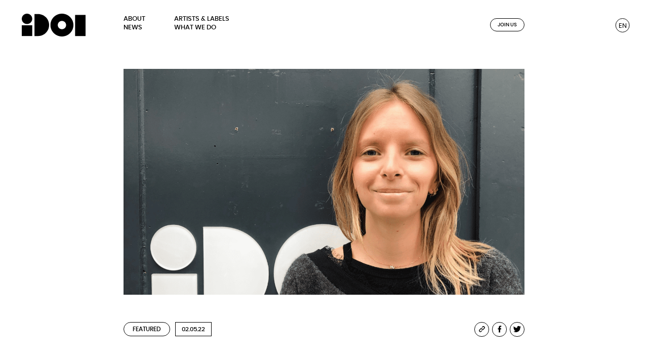

--- FILE ---
content_type: text/html; charset=UTF-8
request_url: https://idol.io/job-of-the-month-5-royalties-manager/
body_size: 14597
content:
<!DOCTYPE html>

<html class="no-js" lang="en-US">

	<head>
		<meta charset="UTF-8">
		<meta name="viewport" content="width=device-width, initial-scale=1, maximum-scale=1.0, user-scalable=no" >
		<link rel="profile" href="https://gmpg.org/xfn/11">
		<meta name="site-url" content="https://idol.io">
		<meta name="post-id" content="4041">
		<meta name="post-default-id" content="4037">
		<meta name="lang" content="en">
		<link rel="icon" href="https://idol.io/wp-content/themes/studioantho/dist/assets/favicon.png" />

		<meta property="og:url" content="https://idol.io/job-of-the-month-5-royalties-manager/" />
		<meta property="og:title" content="IDOL" />

		<meta property="og:image" content="https://idol.io/wp-content/uploads/2022/05/Job-of-the-month-Royalties-Clara-Francois.png" />
		
		<link rel="preload" as="font" href="https://idol.io/wp-content/themes/studioantho/dist/fonts/poppins/poppins-bold-webfont.woff2" type="font/woff2" crossorigin="anonymous">
		<link rel="preload" as="font" href="https://idol.io/wp-content/themes/studioantho/dist/fonts/poppins/poppins-bolditalic-webfont.woff2" type="font/woff2" crossorigin="anonymous">
		<link rel="preload" as="font" href="https://idol.io/wp-content/themes/studioantho/dist/fonts/poppins/poppins-extrabold-webfont.woff2" type="font/woff2" crossorigin="anonymous">
		<link rel="preload" as="font" href="https://idol.io/wp-content/themes/studioantho/dist/fonts/poppins/poppins-extrabolditalic-webfont.woff2" type="font/woff2" crossorigin="anonymous">
		<link rel="preload" as="font" href="https://idol.io/wp-content/themes/studioantho/dist/fonts/poppins/poppins-italic-webfont.woff2" type="font/woff2" crossorigin="anonymous">
		<link rel="preload" as="font" href="https://idol.io/wp-content/themes/studioantho/dist/fonts/poppins/poppins-medium-webfont.woff2" type="font/woff2" crossorigin="anonymous">
		<link rel="preload" as="font" href="https://idol.io/wp-content/themes/studioantho/dist/fonts/poppins/poppins-regular-webfont.woff2" type="font/woff2" crossorigin="anonymous">
		<link rel="preload" as="font" href="https://idol.io/wp-content/themes/studioantho/dist/fonts/poppins/poppins-semibold-webfont.woff2" type="font/woff2" crossorigin="anonymous">
		<link rel="preload" as="font" href="https://idol.io/wp-content/themes/studioantho/dist/fonts/poppins/poppins-semibolditalic-webfont.woff2" type="font/woff2" crossorigin="anonymous">
		
		<meta name='robots' content='index, follow, max-image-preview:large, max-snippet:-1, max-video-preview:-1' />
	<style>img:is([sizes="auto" i], [sizes^="auto," i]) { contain-intrinsic-size: 3000px 1500px }</style>
	<link rel="alternate" href="https://idol.io/fr/job-of-the-month-5-responsable-royalties/" hreflang="fr" />
<link rel="alternate" href="https://idol.io/job-of-the-month-5-royalties-manager/" hreflang="en" />

	<!-- This site is optimized with the Yoast SEO plugin v25.9 - https://yoast.com/wordpress/plugins/seo/ -->
	<title>Job of the Month #5: Royalties Manager - IDOL</title>
	<meta name="description" content="Fifth Job of the Month&#039;s episode on the music industry: interview with Clara François, Royalties Manager at IDOL" />
	<link rel="canonical" href="https://idol.io/job-of-the-month-5-royalties-manager/" />
	<meta property="og:locale" content="en_US" />
	<meta property="og:locale:alternate" content="fr_FR" />
	<meta property="og:type" content="article" />
	<meta property="og:title" content="Job of the Month #5: Royalties Manager - IDOL" />
	<meta property="og:description" content="Fifth Job of the Month&#039;s episode on the music industry: interview with Clara François, Royalties Manager at IDOL" />
	<meta property="og:url" content="https://idol.io/job-of-the-month-5-royalties-manager/" />
	<meta property="og:site_name" content="IDOL" />
	<meta property="article:publisher" content="https://www.facebook.com/IDOL.distribution" />
	<meta property="article:published_time" content="2022-05-02T15:44:38+00:00" />
	<meta property="article:modified_time" content="2026-01-08T14:21:56+00:00" />
	<meta name="author" content="Agnes Bayou" />
	<meta name="twitter:card" content="summary_large_image" />
	<meta name="twitter:creator" content="@idol_io" />
	<meta name="twitter:site" content="@idol_io" />
	<meta name="twitter:label1" content="Written by" />
	<meta name="twitter:data1" content="Agnes Bayou" />
	<meta name="twitter:label2" content="Est. reading time" />
	<meta name="twitter:data2" content="6 minutes" />
	<script type="application/ld+json" class="yoast-schema-graph">{"@context":"https://schema.org","@graph":[{"@type":"WebPage","@id":"https://idol.io/job-of-the-month-5-royalties-manager/","url":"https://idol.io/job-of-the-month-5-royalties-manager/","name":"Job of the Month #5: Royalties Manager - IDOL","isPartOf":{"@id":"https://idol.io/#website"},"datePublished":"2022-05-02T15:44:38+00:00","dateModified":"2026-01-08T14:21:56+00:00","author":{"@id":"https://idol.io/#/schema/person/74821884add60cdc2c8ec42744c42a27"},"description":"Fifth Job of the Month's episode on the music industry: interview with Clara François, Royalties Manager at IDOL","inLanguage":"en-US","potentialAction":[{"@type":"ReadAction","target":["https://idol.io/job-of-the-month-5-royalties-manager/"]}]},{"@type":"WebSite","@id":"https://idol.io/#website","url":"https://idol.io/","name":"IDOL","description":"","potentialAction":[{"@type":"SearchAction","target":{"@type":"EntryPoint","urlTemplate":"https://idol.io/?s={search_term_string}"},"query-input":{"@type":"PropertyValueSpecification","valueRequired":true,"valueName":"search_term_string"}}],"inLanguage":"en-US"},{"@type":"Person","@id":"https://idol.io/#/schema/person/74821884add60cdc2c8ec42744c42a27","name":"Agnes Bayou","sameAs":["https://idol.io"],"url":"https://idol.io/author/abayou/"}]}</script>
	<!-- / Yoast SEO plugin. -->


<link rel="alternate" type="application/rss+xml" title="IDOL &raquo; Feed" href="https://idol.io/feed/" />
<link rel="alternate" type="application/rss+xml" title="IDOL &raquo; Comments Feed" href="https://idol.io/comments/feed/" />
<link rel='stylesheet' id='wp-block-library-css' href='https://idol.io/wp-includes/css/dist/block-library/style.min.css' media='all' />
<style id='classic-theme-styles-inline-css'>
/*! This file is auto-generated */
.wp-block-button__link{color:#fff;background-color:#32373c;border-radius:9999px;box-shadow:none;text-decoration:none;padding:calc(.667em + 2px) calc(1.333em + 2px);font-size:1.125em}.wp-block-file__button{background:#32373c;color:#fff;text-decoration:none}
</style>
<style id='global-styles-inline-css'>
:root{--wp--preset--aspect-ratio--square: 1;--wp--preset--aspect-ratio--4-3: 4/3;--wp--preset--aspect-ratio--3-4: 3/4;--wp--preset--aspect-ratio--3-2: 3/2;--wp--preset--aspect-ratio--2-3: 2/3;--wp--preset--aspect-ratio--16-9: 16/9;--wp--preset--aspect-ratio--9-16: 9/16;--wp--preset--color--black: #000000;--wp--preset--color--cyan-bluish-gray: #abb8c3;--wp--preset--color--white: #ffffff;--wp--preset--color--pale-pink: #f78da7;--wp--preset--color--vivid-red: #cf2e2e;--wp--preset--color--luminous-vivid-orange: #ff6900;--wp--preset--color--luminous-vivid-amber: #fcb900;--wp--preset--color--light-green-cyan: #7bdcb5;--wp--preset--color--vivid-green-cyan: #00d084;--wp--preset--color--pale-cyan-blue: #8ed1fc;--wp--preset--color--vivid-cyan-blue: #0693e3;--wp--preset--color--vivid-purple: #9b51e0;--wp--preset--color--accent: #e22658;--wp--preset--color--primary: #000000;--wp--preset--color--secondary: #6d6d6d;--wp--preset--color--subtle-background: #dbdbdb;--wp--preset--color--background: #ffffff;--wp--preset--gradient--vivid-cyan-blue-to-vivid-purple: linear-gradient(135deg,rgba(6,147,227,1) 0%,rgb(155,81,224) 100%);--wp--preset--gradient--light-green-cyan-to-vivid-green-cyan: linear-gradient(135deg,rgb(122,220,180) 0%,rgb(0,208,130) 100%);--wp--preset--gradient--luminous-vivid-amber-to-luminous-vivid-orange: linear-gradient(135deg,rgba(252,185,0,1) 0%,rgba(255,105,0,1) 100%);--wp--preset--gradient--luminous-vivid-orange-to-vivid-red: linear-gradient(135deg,rgba(255,105,0,1) 0%,rgb(207,46,46) 100%);--wp--preset--gradient--very-light-gray-to-cyan-bluish-gray: linear-gradient(135deg,rgb(238,238,238) 0%,rgb(169,184,195) 100%);--wp--preset--gradient--cool-to-warm-spectrum: linear-gradient(135deg,rgb(74,234,220) 0%,rgb(151,120,209) 20%,rgb(207,42,186) 40%,rgb(238,44,130) 60%,rgb(251,105,98) 80%,rgb(254,248,76) 100%);--wp--preset--gradient--blush-light-purple: linear-gradient(135deg,rgb(255,206,236) 0%,rgb(152,150,240) 100%);--wp--preset--gradient--blush-bordeaux: linear-gradient(135deg,rgb(254,205,165) 0%,rgb(254,45,45) 50%,rgb(107,0,62) 100%);--wp--preset--gradient--luminous-dusk: linear-gradient(135deg,rgb(255,203,112) 0%,rgb(199,81,192) 50%,rgb(65,88,208) 100%);--wp--preset--gradient--pale-ocean: linear-gradient(135deg,rgb(255,245,203) 0%,rgb(182,227,212) 50%,rgb(51,167,181) 100%);--wp--preset--gradient--electric-grass: linear-gradient(135deg,rgb(202,248,128) 0%,rgb(113,206,126) 100%);--wp--preset--gradient--midnight: linear-gradient(135deg,rgb(2,3,129) 0%,rgb(40,116,252) 100%);--wp--preset--font-size--small: 18px;--wp--preset--font-size--medium: 20px;--wp--preset--font-size--large: 26.25px;--wp--preset--font-size--x-large: 42px;--wp--preset--font-size--normal: 21px;--wp--preset--font-size--larger: 32px;--wp--preset--spacing--20: 0.44rem;--wp--preset--spacing--30: 0.67rem;--wp--preset--spacing--40: 1rem;--wp--preset--spacing--50: 1.5rem;--wp--preset--spacing--60: 2.25rem;--wp--preset--spacing--70: 3.38rem;--wp--preset--spacing--80: 5.06rem;--wp--preset--shadow--natural: 6px 6px 9px rgba(0, 0, 0, 0.2);--wp--preset--shadow--deep: 12px 12px 50px rgba(0, 0, 0, 0.4);--wp--preset--shadow--sharp: 6px 6px 0px rgba(0, 0, 0, 0.2);--wp--preset--shadow--outlined: 6px 6px 0px -3px rgba(255, 255, 255, 1), 6px 6px rgba(0, 0, 0, 1);--wp--preset--shadow--crisp: 6px 6px 0px rgba(0, 0, 0, 1);}:where(.is-layout-flex){gap: 0.5em;}:where(.is-layout-grid){gap: 0.5em;}body .is-layout-flex{display: flex;}.is-layout-flex{flex-wrap: wrap;align-items: center;}.is-layout-flex > :is(*, div){margin: 0;}body .is-layout-grid{display: grid;}.is-layout-grid > :is(*, div){margin: 0;}:where(.wp-block-columns.is-layout-flex){gap: 2em;}:where(.wp-block-columns.is-layout-grid){gap: 2em;}:where(.wp-block-post-template.is-layout-flex){gap: 1.25em;}:where(.wp-block-post-template.is-layout-grid){gap: 1.25em;}.has-black-color{color: var(--wp--preset--color--black) !important;}.has-cyan-bluish-gray-color{color: var(--wp--preset--color--cyan-bluish-gray) !important;}.has-white-color{color: var(--wp--preset--color--white) !important;}.has-pale-pink-color{color: var(--wp--preset--color--pale-pink) !important;}.has-vivid-red-color{color: var(--wp--preset--color--vivid-red) !important;}.has-luminous-vivid-orange-color{color: var(--wp--preset--color--luminous-vivid-orange) !important;}.has-luminous-vivid-amber-color{color: var(--wp--preset--color--luminous-vivid-amber) !important;}.has-light-green-cyan-color{color: var(--wp--preset--color--light-green-cyan) !important;}.has-vivid-green-cyan-color{color: var(--wp--preset--color--vivid-green-cyan) !important;}.has-pale-cyan-blue-color{color: var(--wp--preset--color--pale-cyan-blue) !important;}.has-vivid-cyan-blue-color{color: var(--wp--preset--color--vivid-cyan-blue) !important;}.has-vivid-purple-color{color: var(--wp--preset--color--vivid-purple) !important;}.has-black-background-color{background-color: var(--wp--preset--color--black) !important;}.has-cyan-bluish-gray-background-color{background-color: var(--wp--preset--color--cyan-bluish-gray) !important;}.has-white-background-color{background-color: var(--wp--preset--color--white) !important;}.has-pale-pink-background-color{background-color: var(--wp--preset--color--pale-pink) !important;}.has-vivid-red-background-color{background-color: var(--wp--preset--color--vivid-red) !important;}.has-luminous-vivid-orange-background-color{background-color: var(--wp--preset--color--luminous-vivid-orange) !important;}.has-luminous-vivid-amber-background-color{background-color: var(--wp--preset--color--luminous-vivid-amber) !important;}.has-light-green-cyan-background-color{background-color: var(--wp--preset--color--light-green-cyan) !important;}.has-vivid-green-cyan-background-color{background-color: var(--wp--preset--color--vivid-green-cyan) !important;}.has-pale-cyan-blue-background-color{background-color: var(--wp--preset--color--pale-cyan-blue) !important;}.has-vivid-cyan-blue-background-color{background-color: var(--wp--preset--color--vivid-cyan-blue) !important;}.has-vivid-purple-background-color{background-color: var(--wp--preset--color--vivid-purple) !important;}.has-black-border-color{border-color: var(--wp--preset--color--black) !important;}.has-cyan-bluish-gray-border-color{border-color: var(--wp--preset--color--cyan-bluish-gray) !important;}.has-white-border-color{border-color: var(--wp--preset--color--white) !important;}.has-pale-pink-border-color{border-color: var(--wp--preset--color--pale-pink) !important;}.has-vivid-red-border-color{border-color: var(--wp--preset--color--vivid-red) !important;}.has-luminous-vivid-orange-border-color{border-color: var(--wp--preset--color--luminous-vivid-orange) !important;}.has-luminous-vivid-amber-border-color{border-color: var(--wp--preset--color--luminous-vivid-amber) !important;}.has-light-green-cyan-border-color{border-color: var(--wp--preset--color--light-green-cyan) !important;}.has-vivid-green-cyan-border-color{border-color: var(--wp--preset--color--vivid-green-cyan) !important;}.has-pale-cyan-blue-border-color{border-color: var(--wp--preset--color--pale-cyan-blue) !important;}.has-vivid-cyan-blue-border-color{border-color: var(--wp--preset--color--vivid-cyan-blue) !important;}.has-vivid-purple-border-color{border-color: var(--wp--preset--color--vivid-purple) !important;}.has-vivid-cyan-blue-to-vivid-purple-gradient-background{background: var(--wp--preset--gradient--vivid-cyan-blue-to-vivid-purple) !important;}.has-light-green-cyan-to-vivid-green-cyan-gradient-background{background: var(--wp--preset--gradient--light-green-cyan-to-vivid-green-cyan) !important;}.has-luminous-vivid-amber-to-luminous-vivid-orange-gradient-background{background: var(--wp--preset--gradient--luminous-vivid-amber-to-luminous-vivid-orange) !important;}.has-luminous-vivid-orange-to-vivid-red-gradient-background{background: var(--wp--preset--gradient--luminous-vivid-orange-to-vivid-red) !important;}.has-very-light-gray-to-cyan-bluish-gray-gradient-background{background: var(--wp--preset--gradient--very-light-gray-to-cyan-bluish-gray) !important;}.has-cool-to-warm-spectrum-gradient-background{background: var(--wp--preset--gradient--cool-to-warm-spectrum) !important;}.has-blush-light-purple-gradient-background{background: var(--wp--preset--gradient--blush-light-purple) !important;}.has-blush-bordeaux-gradient-background{background: var(--wp--preset--gradient--blush-bordeaux) !important;}.has-luminous-dusk-gradient-background{background: var(--wp--preset--gradient--luminous-dusk) !important;}.has-pale-ocean-gradient-background{background: var(--wp--preset--gradient--pale-ocean) !important;}.has-electric-grass-gradient-background{background: var(--wp--preset--gradient--electric-grass) !important;}.has-midnight-gradient-background{background: var(--wp--preset--gradient--midnight) !important;}.has-small-font-size{font-size: var(--wp--preset--font-size--small) !important;}.has-medium-font-size{font-size: var(--wp--preset--font-size--medium) !important;}.has-large-font-size{font-size: var(--wp--preset--font-size--large) !important;}.has-x-large-font-size{font-size: var(--wp--preset--font-size--x-large) !important;}
:where(.wp-block-post-template.is-layout-flex){gap: 1.25em;}:where(.wp-block-post-template.is-layout-grid){gap: 1.25em;}
:where(.wp-block-columns.is-layout-flex){gap: 2em;}:where(.wp-block-columns.is-layout-grid){gap: 2em;}
:root :where(.wp-block-pullquote){font-size: 1.5em;line-height: 1.6;}
</style>
<link rel='stylesheet' id='twentytwenty-style-css' href='https://idol.io/wp-content/themes/studioantho/style.css' media='all' />
<style id='twentytwenty-style-inline-css'>
.color-accent,.color-accent-hover:hover,.color-accent-hover:focus,:root .has-accent-color,.has-drop-cap:not(:focus):first-letter,.wp-block-button.is-style-outline,a { color: #e22658; }blockquote,.border-color-accent,.border-color-accent-hover:hover,.border-color-accent-hover:focus { border-color: #e22658; }button,.button,.faux-button,.wp-block-button__link,.wp-block-file .wp-block-file__button,input[type="button"],input[type="reset"],input[type="submit"],.bg-accent,.bg-accent-hover:hover,.bg-accent-hover:focus,:root .has-accent-background-color,.comment-reply-link { background-color: #e22658; }.fill-children-accent,.fill-children-accent * { fill: #e22658; }:root .has-background-color,button,.button,.faux-button,.wp-block-button__link,.wp-block-file__button,input[type="button"],input[type="reset"],input[type="submit"],.wp-block-button,.comment-reply-link,.has-background.has-primary-background-color:not(.has-text-color),.has-background.has-primary-background-color *:not(.has-text-color),.has-background.has-accent-background-color:not(.has-text-color),.has-background.has-accent-background-color *:not(.has-text-color) { color: #ffffff; }:root .has-background-background-color { background-color: #ffffff; }body,.entry-title a,:root .has-primary-color { color: #000000; }:root .has-primary-background-color { background-color: #000000; }cite,figcaption,.wp-caption-text,.post-meta,.entry-content .wp-block-archives li,.entry-content .wp-block-categories li,.entry-content .wp-block-latest-posts li,.wp-block-latest-comments__comment-date,.wp-block-latest-posts__post-date,.wp-block-embed figcaption,.wp-block-image figcaption,.wp-block-pullquote cite,.comment-metadata,.comment-respond .comment-notes,.comment-respond .logged-in-as,.pagination .dots,.entry-content hr:not(.has-background),hr.styled-separator,:root .has-secondary-color { color: #6d6d6d; }:root .has-secondary-background-color { background-color: #6d6d6d; }pre,fieldset,input,textarea,table,table *,hr { border-color: #dbdbdb; }caption,code,code,kbd,samp,.wp-block-table.is-style-stripes tbody tr:nth-child(odd),:root .has-subtle-background-background-color { background-color: #dbdbdb; }.wp-block-table.is-style-stripes { border-bottom-color: #dbdbdb; }.wp-block-latest-posts.is-grid li { border-top-color: #dbdbdb; }:root .has-subtle-background-color { color: #dbdbdb; }body:not(.overlay-header) .primary-menu > li > a,body:not(.overlay-header) .primary-menu > li > .icon,.modal-menu a,.footer-menu a, .footer-widgets a,#site-footer .wp-block-button.is-style-outline,.wp-block-pullquote:before,.singular:not(.overlay-header) .entry-header a,.archive-header a,.header-footer-group .color-accent,.header-footer-group .color-accent-hover:hover { color: #cd2653; }.social-icons a,#site-footer button:not(.toggle),#site-footer .button,#site-footer .faux-button,#site-footer .wp-block-button__link,#site-footer .wp-block-file__button,#site-footer input[type="button"],#site-footer input[type="reset"],#site-footer input[type="submit"] { background-color: #cd2653; }.header-footer-group,body:not(.overlay-header) #site-header .toggle,.menu-modal .toggle { color: #000000; }body:not(.overlay-header) .primary-menu ul { background-color: #000000; }body:not(.overlay-header) .primary-menu > li > ul:after { border-bottom-color: #000000; }body:not(.overlay-header) .primary-menu ul ul:after { border-left-color: #000000; }.site-description,body:not(.overlay-header) .toggle-inner .toggle-text,.widget .post-date,.widget .rss-date,.widget_archive li,.widget_categories li,.widget cite,.widget_pages li,.widget_meta li,.widget_nav_menu li,.powered-by-wordpress,.to-the-top,.singular .entry-header .post-meta,.singular:not(.overlay-header) .entry-header .post-meta a { color: #6d6d6d; }.header-footer-group pre,.header-footer-group fieldset,.header-footer-group input,.header-footer-group textarea,.header-footer-group table,.header-footer-group table *,.footer-nav-widgets-wrapper,#site-footer,.menu-modal nav *,.footer-widgets-outer-wrapper,.footer-top { border-color: #dcd7ca; }.header-footer-group table caption,body:not(.overlay-header) .header-inner .toggle-wrapper::before { background-color: #dcd7ca; }.overlay-header .header-inner { color: #000000; }.cover-header .entry-header * { color: #000000; }
</style>
<link rel='stylesheet' id='style-main-css' href='https://idol.io/wp-content/themes/studioantho/dist/styles/main.css' media='all' />
<script src="https://idol.io/wp-content/themes/studioantho/assets/js/index.js" id="twentytwenty-js-js" async></script>
<script src="https://idol.io/wp-includes/js/jquery/jquery.min.js" id="jquery-core-js"></script>
<script src="https://idol.io/wp-includes/js/jquery/jquery-migrate.min.js" id="jquery-migrate-js"></script>
<link rel="https://api.w.org/" href="https://idol.io/wp-json/" /><link rel="alternate" title="JSON" type="application/json" href="https://idol.io/wp-json/wp/v2/posts/4041" /><link rel="EditURI" type="application/rsd+xml" title="RSD" href="https://idol.io/xmlrpc.php?rsd" />
<meta name="generator" content="WordPress 6.8.2" />
<link rel='shortlink' href='https://idol.io/?p=4041' />
<link rel="alternate" title="oEmbed (JSON)" type="application/json+oembed" href="https://idol.io/wp-json/oembed/1.0/embed?url=https%3A%2F%2Fidol.io%2Fjob-of-the-month-5-royalties-manager%2F" />
<link rel="alternate" title="oEmbed (XML)" type="text/xml+oembed" href="https://idol.io/wp-json/oembed/1.0/embed?url=https%3A%2F%2Fidol.io%2Fjob-of-the-month-5-royalties-manager%2F&#038;format=xml" />
	<script>document.documentElement.className = document.documentElement.className.replace( 'no-js', 'js' );</script>
	
<!-- Meta Pixel Code -->
<script type='text/javascript'>
!function(f,b,e,v,n,t,s){if(f.fbq)return;n=f.fbq=function(){n.callMethod?
n.callMethod.apply(n,arguments):n.queue.push(arguments)};if(!f._fbq)f._fbq=n;
n.push=n;n.loaded=!0;n.version='2.0';n.queue=[];t=b.createElement(e);t.async=!0;
t.src=v;s=b.getElementsByTagName(e)[0];s.parentNode.insertBefore(t,s)}(window,
document,'script','https://connect.facebook.net/en_US/fbevents.js');
</script>
<!-- End Meta Pixel Code -->
<script type='text/javascript'>var url = window.location.origin + '?ob=open-bridge';
            fbq('set', 'openbridge', '839976474269423', url);
fbq('init', '839976474269423', {}, {
    "agent": "wordpress-6.8.2-4.1.5"
})</script><script type='text/javascript'>
    fbq('track', 'PageView', []);
  </script><style id="custom-background-css">
body.custom-background { background-color: #ffffff; }
</style>
	
		<meta name="grid" content="">
		
		
	</head>

	<body class="wp-singular post-template-default single single-post postid-4041 single-format-standard custom-background wp-embed-responsive wp-theme-studioantho hideload singular missing-post-thumbnail has-single-pagination showing-comments hide-avatars footer-top-hidden reduced-spacing">
	
		<script>
			(function(i,s,o,g,r,a,m){i['GoogleAnalyticsObject']=r;i[r]=i[r]||function(){
			(i[r].q=i[r].q||[]).push(arguments)},i[r].l=1*new Date();a=s.createElement(o),
			m=s.getElementsByTagName(o)[0];a.async=1;a.src=g;m.parentNode.insertBefore(a,m)
			})(window,document,'script','https://www.google-analytics.com/analytics.js','ga');
			ga('create', 'UA-7091562-2', 'auto');
			ga('send', 'pageview');
		</script>

		<div id="grid">
			<div class="col first"></div>
			<div class="col"></div>
			<div class="col"></div>
			<div class="col"></div>
			<div class="col desktop mobile-last"></div>
			<div class="col desktop"></div>
			<div class="col desktop"></div>
			<div class="col desktop"></div>
			<div class="col desktop"></div>
			<div class="col desktop"></div>
			<div class="col desktop"></div>
			<div class="col desktop last"></div>
			<div class="clear"></div>
		</div>

		<header id="site-header" class="header-footer-group" role="banner">
			<div class="header-inner section-inner">
			</div><!-- .header-inner -->
		</header><!-- #site-header -->

		<nav id="header-nav">

						<a id="vecto-idol" href="https://idol.io/">
				<svg version="1.1" xmlns="http://www.w3.org/2000/svg" xmlns:xlink="http://www.w3.org/1999/xlink" x="0px" y="0px"
	 viewBox="0 0 190.9 68.8" style="enable-background:new 0 0 190.9 68.8;" xml:space="preserve">
	<rect y="35" class="st0" width="31.3" height="32.5" style="fill:#FFFFFF;" />
	<rect x="159.6" y="3.8" class="st0" width="31.3" height="63.8" style="fill:#FFFFFF;" />
	<path class="st0" d="M48.7,67.5H38.1V1.3h10.6c18.3,0,33.1,14.8,33.1,33.1S67,67.5,48.7,67.5z" style="fill:#FFFFFF;" />
	<path class="st0" d="M31.3,15.6c0,8.6-7,15.6-15.6,15.6C7,31.3,0,24.3,0,15.6C0,7,7,0,15.6,0C24.3,0,31.3,7,31.3,15.6
		C31.3,15.6,31.3,15.6,31.3,15.6z" style="fill:#FFFFFF;"/>
	<path class="st0" d="M120.2,0c-19,0-34.4,15.4-34.4,34.4s15.4,34.4,34.4,34.4s34.4-15.4,34.4-34.4l0,0C154.6,15.4,139.2,0,120.2,0z
		M120.2,46.9c-6.9,0-12.5-5.6-12.5-12.5c0-6.9,5.6-12.5,12.5-12.5c6.9,0,12.5,5.6,12.5,12.5c0,0,0,0,0,0
		C132.8,41.3,127.2,46.9,120.2,46.9z" style="fill:#FFFFFF;"/>
</svg>
			</a>
			<div id="menu-items">
				<div class="menu-col"><a href="https://idol.io/about/" class="">About</a><a href="https://idol.io/news/" class="">News</a></div><div class="menu-col"><a href="https://idol.io/artists-labels/" class="">Artists & Labels</a><a href="https://idol.io/what-we-do/" class="">What we do</a></div>				<div class="clear"></div>
			</div>
			<div id="newsletter">
				<form>
					<input type="email" class="bb2" placeholder="Your email address..." name="mail" required>
					<input type="submit" class="b2" value="Join us">
				</form>
			</div>

			<div id="lang-switch" class="b2"><a href="https://idol.io/job-of-the-month-5-royalties-manager/">EN</a><a class="lang-2 fr" href="https://idol.io/fr/job-of-the-month-5-responsable-royalties/">FR</a></div>			

		</nav>

		<div id="header-mobile">
			<a id="vecto-idol" href="https://idol.io/">
				<svg version="1.1" xmlns="http://www.w3.org/2000/svg" xmlns:xlink="http://www.w3.org/1999/xlink" x="0px" y="0px"
	 viewBox="0 0 190.9 68.8" style="enable-background:new 0 0 190.9 68.8;" xml:space="preserve">
	<rect y="35" class="st0" width="31.3" height="32.5" style="fill:#FFFFFF;" />
	<rect x="159.6" y="3.8" class="st0" width="31.3" height="63.8" style="fill:#FFFFFF;" />
	<path class="st0" d="M48.7,67.5H38.1V1.3h10.6c18.3,0,33.1,14.8,33.1,33.1S67,67.5,48.7,67.5z" style="fill:#FFFFFF;" />
	<path class="st0" d="M31.3,15.6c0,8.6-7,15.6-15.6,15.6C7,31.3,0,24.3,0,15.6C0,7,7,0,15.6,0C24.3,0,31.3,7,31.3,15.6
		C31.3,15.6,31.3,15.6,31.3,15.6z" style="fill:#FFFFFF;"/>
	<path class="st0" d="M120.2,0c-19,0-34.4,15.4-34.4,34.4s15.4,34.4,34.4,34.4s34.4-15.4,34.4-34.4l0,0C154.6,15.4,139.2,0,120.2,0z
		M120.2,46.9c-6.9,0-12.5-5.6-12.5-12.5c0-6.9,5.6-12.5,12.5-12.5c6.9,0,12.5,5.6,12.5,12.5c0,0,0,0,0,0
		C132.8,41.3,127.2,46.9,120.2,46.9z" style="fill:#FFFFFF;"/>
</svg>
			</a>
			<a id="open">
				<svg version="1.1" xmlns="http://www.w3.org/2000/svg" xmlns:xlink="http://www.w3.org/1999/xlink" x="0px" y="0px"
	 viewBox="0 0 51 19.6" style="enable-background:new 0 0 51 19.6;" xml:space="preserve">
<g transform="translate(-185 -95.5)">
	<line x1="185" y1="100.3" x2="236" y2="100.3"/>
</g>
<g transform="translate(-185 -95.5)">
	<line x1="185" y1="109.2" x2="236" y2="109.2"/>
</g>
</svg>
			</a>
		</div>

		<nav id="header-nav-mobile" class="section-full-height">

			<a id="vecto-idol" href="https://idol.io/">
				<svg version="1.1" xmlns="http://www.w3.org/2000/svg" xmlns:xlink="http://www.w3.org/1999/xlink" x="0px" y="0px"
	 viewBox="0 0 190.9 68.8" style="enable-background:new 0 0 190.9 68.8;" xml:space="preserve">
	<rect y="35" class="st0" width="31.3" height="32.5" style="fill:#FFFFFF;" />
	<rect x="159.6" y="3.8" class="st0" width="31.3" height="63.8" style="fill:#FFFFFF;" />
	<path class="st0" d="M48.7,67.5H38.1V1.3h10.6c18.3,0,33.1,14.8,33.1,33.1S67,67.5,48.7,67.5z" style="fill:#FFFFFF;" />
	<path class="st0" d="M31.3,15.6c0,8.6-7,15.6-15.6,15.6C7,31.3,0,24.3,0,15.6C0,7,7,0,15.6,0C24.3,0,31.3,7,31.3,15.6
		C31.3,15.6,31.3,15.6,31.3,15.6z" style="fill:#FFFFFF;"/>
	<path class="st0" d="M120.2,0c-19,0-34.4,15.4-34.4,34.4s15.4,34.4,34.4,34.4s34.4-15.4,34.4-34.4l0,0C154.6,15.4,139.2,0,120.2,0z
		M120.2,46.9c-6.9,0-12.5-5.6-12.5-12.5c0-6.9,5.6-12.5,12.5-12.5c6.9,0,12.5,5.6,12.5,12.5c0,0,0,0,0,0
		C132.8,41.3,127.2,46.9,120.2,46.9z" style="fill:#FFFFFF;"/>
</svg>
			</a>
			<a id="close">
				<svg version="1.1" xmlns="http://www.w3.org/2000/svg" xmlns:xlink="http://www.w3.org/1999/xlink" x="0px" y="0px"
	 viewBox="0 0 51 37.5" style="enable-background:new 0 0 51 37.5;" xml:space="preserve">
<g transform="translate(-191.762 -82.891)">
	<line x1="199.2" y1="83.6" x2="235.3" y2="119.7"/>
	<line x1="199.2" y1="119.7" x2="235.3" y2="83.6"/>
</g>
</svg>
			</a>
			<div id="menu-items">
				<a href="https://idol.io/about/" class="">About</a><a href="https://idol.io/news/" class="">News</a><a href="https://idol.io/artists-labels/" class="">Artists & Labels</a><a href="https://idol.io/what-we-do/" class="">What we do</a>			</div>

			<div id="social">
				<a href="https://www.facebook.com/IDOL.distribution/" target="blank" ><svg xmlns="http://www.w3.org/2000/svg" width="67.355" height="68.027" viewBox="0 0 67.355 68.027">
  <path d="M-1178.338-107.7h-60.16a3.667,3.667,0,0,0-3.7,3.728h0V-43.4a3.667,3.667,0,0,0,3.7,3.728h32.394V-66h-8.793V-76.249h8.793V-83.7a12.277,12.277,0,0,1,10.875-13.512h2.082c2.545,0,5.322.233,7.867.466v9.086h-5.322c-4.165,0-5.09,2.1-5.09,4.892v6.523h10.181L-1186.9-66h-8.793v26.326h17.122a3.667,3.667,0,0,0,3.7-3.728h0v-60.572a3.355,3.355,0,0,0-3.471-3.728Z" transform="translate(1242.2 107.7)"/>
</svg>
</a><a href="https://www.instagram.com/idol.io" target="blank" ><svg width="67.564" height="68.027" viewBox="0 0 67.564 68.027">
  <path d="M-1200.418-101.643c9.024,0,10.181,0,13.652.233a19.718,19.718,0,0,1,6.247,1.165,11.219,11.219,0,0,1,6.479,6.523,20.1,20.1,0,0,1,1.157,6.29c.231,3.495.231,4.659.231,13.745s0,10.251-.231,13.745a20.094,20.094,0,0,1-1.157,6.29,11.219,11.219,0,0,1-6.479,6.523,19.722,19.722,0,0,1-6.247,1.165c-3.471.233-4.628.233-13.652.233s-10.181,0-13.652-.233a19.716,19.716,0,0,1-6.247-1.165,11.219,11.219,0,0,1-6.479-6.523,20.091,20.091,0,0,1-1.157-6.29c-.231-3.495-.231-4.659-.231-13.745s0-10.251.231-13.745a20.091,20.091,0,0,1,1.157-6.29,11.219,11.219,0,0,1,6.479-6.523,19.717,19.717,0,0,1,6.247-1.165c3.471-.233,4.628-.233,13.652-.233m0-6.057c-9.255,0-10.412,0-13.883.233a19.379,19.379,0,0,0-8.1,1.631,17.6,17.6,0,0,0-9.949,10.018,24.347,24.347,0,0,0-1.62,8.154c-.231,3.728-.231,4.892-.231,13.978s0,10.484.231,13.978a24.346,24.346,0,0,0,1.62,8.154,17.6,17.6,0,0,0,9.949,10.018,23.9,23.9,0,0,0,8.1,1.631c3.7.233,4.859.233,13.883.233,9.255,0,10.412,0,13.883-.233a23.894,23.894,0,0,0,8.1-1.631,17.605,17.605,0,0,0,9.95-10.018,24.346,24.346,0,0,0,1.619-8.154c.231-3.728.231-4.892.231-13.978s0-10.484-.231-13.978a24.355,24.355,0,0,0-1.619-8.154,17.605,17.605,0,0,0-9.95-10.018,23.9,23.9,0,0,0-8.1-1.631c-3.7-.233-4.859-.233-13.883-.233Z" transform="translate(1234.2 107.7)"/>
  <path d="M-1208.958-101.2A18.781,18.781,0,0,0-1227.7-82.226a18.781,18.781,0,0,0,18.742,18.974,18.78,18.78,0,0,0,18.742-18.974h0C-1190.447-92.767-1198.777-101.2-1208.958-101.2Zm0,31.154a12.024,12.024,0,0,1-12.032-12.181,12.024,12.024,0,0,1,12.032-12.181,12.024,12.024,0,0,1,12.032,12.181,12.173,12.173,0,0,1-12.032,12.181Z" transform="translate(1242.74 116.24)"/>
  <circle cx="3.702" cy="3.702" r="3.702" transform="translate(48.128 11.891)"/>
</svg>
</a>				<div class="clear"></div>
			</div>

			<div id="lang-switch-mobile">
				<a href="https://idol.io/job-of-the-month-5-royalties-manager/" class="b4">EN</a>
				<a href="https://idol.io/fr/job-of-the-month-5-responsable-royalties/">FR</a>
			</div>
			<div class="clear"></div>

			<div id="menu-items-2">
				<a href="https://idol.io/jobs/">Jobs</a><a href="https://idol.io/brand-assets/">Brand Assets</a><a href="https://idol.io/contact-us/">Contact</a><a href="https://labelcamp.io/" target="blank">Idol Tech</a><a href="https://idol.io/legal-disclaimer/">Mentions Légales</a><a href="https://pan-african-music.com/" target="blank">PAM</a><a href="https://getup.radio/" target="blank">Getup</a><div class="clear"></div>			</div>
		</nav>

		<div id="newsletter-menu">
			<div class="newsletter-mask"></div>
			<div class="left">Newsletter</div>
			<div class="right">
				<form action="https://idol.us9.list-manage.com/subscribe/post?u=7c4d04437452aaed568f89c0f&amp;id=96a7af076c" method="post" id="mc-embedded-subscribe-form" name="mc-embedded-subscribe-form" class="validate" target="_blank" novalidate>
				
					<label for="EMAIL">Email</label>
					<input id="mce-EMAIL" type="email" class="bb2" placeholder="Your email address..." name="EMAIL" required>
					<label for="state">Country</label>

					<select name="TERRITORY"  id="mce-TERRITORY" >
	<option value="AF">Afghanistan</option>
	<option value="AX">Åland Islands</option>
	<option value="AL">Albania</option>
	<option value="DZ">Algeria</option>
	<option value="AS">American Samoa</option>
	<option value="AD">Andorra</option>
	<option value="AO">Angola</option>
	<option value="AI">Anguilla</option>
	<option value="AQ">Antarctica</option>
	<option value="AG">Antigua and Barbuda</option>
	<option value="AR">Argentina</option>
	<option value="AM">Armenia</option>
	<option value="AW">Aruba</option>
	<option value="AU">Australia</option>
	<option value="AT">Austria</option>
	<option value="AZ">Azerbaijan</option>
	<option value="BS">Bahamas</option>
	<option value="BH">Bahrain</option>
	<option value="BD">Bangladesh</option>
	<option value="BB">Barbados</option>
	<option value="BY">Belarus</option>
	<option value="BE">Belgium</option>
	<option value="BZ">Belize</option>
	<option value="BJ">Benin</option>
	<option value="BM">Bermuda</option>
	<option value="BT">Bhutan</option>
	<option value="BO">Bolivia, Plurinational State of</option>
	<option value="BQ">Bonaire, Sint Eustatius and Saba</option>
	<option value="BA">Bosnia and Herzegovina</option>
	<option value="BW">Botswana</option>
	<option value="BV">Bouvet Island</option>
	<option value="BR">Brazil</option>
	<option value="IO">British Indian Ocean Territory</option>
	<option value="BN">Brunei Darussalam</option>
	<option value="BG">Bulgaria</option>
	<option value="BF">Burkina Faso</option>
	<option value="BI">Burundi</option>
	<option value="KH">Cambodia</option>
	<option value="CM">Cameroon</option>
	<option value="CA">Canada</option>
	<option value="CV">Cape Verde</option>
	<option value="KY">Cayman Islands</option>
	<option value="CF">Central African Republic</option>
	<option value="TD">Chad</option>
	<option value="CL">Chile</option>
	<option value="CN">China</option>
	<option value="CX">Christmas Island</option>
	<option value="CC">Cocos (Keeling) Islands</option>
	<option value="CO">Colombia</option>
	<option value="KM">Comoros</option>
	<option value="CG">Congo</option>
	<option value="CD">Congo, the Democratic Republic of the</option>
	<option value="CK">Cook Islands</option>
	<option value="CR">Costa Rica</option>
	<option value="CI">Côte d'Ivoire</option>
	<option value="HR">Croatia</option>
	<option value="CU">Cuba</option>
	<option value="CW">Curaçao</option>
	<option value="CY">Cyprus</option>
	<option value="CZ">Czech Republic</option>
	<option value="DK">Denmark</option>
	<option value="DJ">Djibouti</option>
	<option value="DM">Dominica</option>
	<option value="DO">Dominican Republic</option>
	<option value="EC">Ecuador</option>
	<option value="EG">Egypt</option>
	<option value="SV">El Salvador</option>
	<option value="GQ">Equatorial Guinea</option>
	<option value="ER">Eritrea</option>
	<option value="EE">Estonia</option>
	<option value="ET">Ethiopia</option>
	<option value="FK">Falkland Islands (Malvinas)</option>
	<option value="FO">Faroe Islands</option>
	<option value="FJ">Fiji</option>
	<option value="FI">Finland</option>
	<option value="FR">France</option>
	<option value="GF">French Guiana</option>
	<option value="PF">French Polynesia</option>
	<option value="TF">French Southern Territories</option>
	<option value="GA">Gabon</option>
	<option value="GM">Gambia</option>
	<option value="GE">Georgia</option>
	<option value="DE">Germany</option>
	<option value="GH">Ghana</option>
	<option value="GI">Gibraltar</option>
	<option value="GR">Greece</option>
	<option value="GL">Greenland</option>
	<option value="GD">Grenada</option>
	<option value="GP">Guadeloupe</option>
	<option value="GU">Guam</option>
	<option value="GT">Guatemala</option>
	<option value="GG">Guernsey</option>
	<option value="GN">Guinea</option>
	<option value="GW">Guinea-Bissau</option>
	<option value="GY">Guyana</option>
	<option value="HT">Haiti</option>
	<option value="HM">Heard Island and McDonald Islands</option>
	<option value="VA">Holy See (Vatican City State)</option>
	<option value="HN">Honduras</option>
	<option value="HK">Hong Kong</option>
	<option value="HU">Hungary</option>
	<option value="IS">Iceland</option>
	<option value="IN">India</option>
	<option value="ID">Indonesia</option>
	<option value="IR">Iran, Islamic Republic of</option>
	<option value="IQ">Iraq</option>
	<option value="IE">Ireland</option>
	<option value="IM">Isle of Man</option>
	<option value="IL">Israel</option>
	<option value="IT">Italy</option>
	<option value="JM">Jamaica</option>
	<option value="JP">Japan</option>
	<option value="JE">Jersey</option>
	<option value="JO">Jordan</option>
	<option value="KZ">Kazakhstan</option>
	<option value="KE">Kenya</option>
	<option value="KI">Kiribati</option>
	<option value="KP">Korea, Democratic People's Republic of</option>
	<option value="KR">Korea, Republic of</option>
	<option value="KW">Kuwait</option>
	<option value="KG">Kyrgyzstan</option>
	<option value="LA">Lao People's Democratic Republic</option>
	<option value="LV">Latvia</option>
	<option value="LB">Lebanon</option>
	<option value="LS">Lesotho</option>
	<option value="LR">Liberia</option>
	<option value="LY">Libya</option>
	<option value="LI">Liechtenstein</option>
	<option value="LT">Lithuania</option>
	<option value="LU">Luxembourg</option>
	<option value="MO">Macao</option>
	<option value="MK">Macedonia, the former Yugoslav Republic of</option>
	<option value="MG">Madagascar</option>
	<option value="MW">Malawi</option>
	<option value="MY">Malaysia</option>
	<option value="MV">Maldives</option>
	<option value="ML">Mali</option>
	<option value="MT">Malta</option>
	<option value="MH">Marshall Islands</option>
	<option value="MQ">Martinique</option>
	<option value="MR">Mauritania</option>
	<option value="MU">Mauritius</option>
	<option value="YT">Mayotte</option>
	<option value="MX">Mexico</option>
	<option value="FM">Micronesia, Federated States of</option>
	<option value="MD">Moldova, Republic of</option>
	<option value="MC">Monaco</option>
	<option value="MN">Mongolia</option>
	<option value="ME">Montenegro</option>
	<option value="MS">Montserrat</option>
	<option value="MA">Morocco</option>
	<option value="MZ">Mozambique</option>
	<option value="MM">Myanmar</option>
	<option value="NA">Namibia</option>
	<option value="NR">Nauru</option>
	<option value="NP">Nepal</option>
	<option value="NL">Netherlands</option>
	<option value="NC">New Caledonia</option>
	<option value="NZ">New Zealand</option>
	<option value="NI">Nicaragua</option>
	<option value="NE">Niger</option>
	<option value="NG">Nigeria</option>
	<option value="NU">Niue</option>
	<option value="NF">Norfolk Island</option>
	<option value="MP">Northern Mariana Islands</option>
	<option value="NO">Norway</option>
	<option value="OM">Oman</option>
	<option value="PK">Pakistan</option>
	<option value="PW">Palau</option>
	<option value="PS">Palestinian Territory, Occupied</option>
	<option value="PA">Panama</option>
	<option value="PG">Papua New Guinea</option>
	<option value="PY">Paraguay</option>
	<option value="PE">Peru</option>
	<option value="PH">Philippines</option>
	<option value="PN">Pitcairn</option>
	<option value="PL">Poland</option>
	<option value="PT">Portugal</option>
	<option value="PR">Puerto Rico</option>
	<option value="QA">Qatar</option>
	<option value="RE">Réunion</option>
	<option value="RO">Romania</option>
	<option value="RU">Russian Federation</option>
	<option value="RW">Rwanda</option>
	<option value="BL">Saint Barthélemy</option>
	<option value="SH">Saint Helena, Ascension and Tristan da Cunha</option>
	<option value="KN">Saint Kitts and Nevis</option>
	<option value="LC">Saint Lucia</option>
	<option value="MF">Saint Martin (French part)</option>
	<option value="PM">Saint Pierre and Miquelon</option>
	<option value="VC">Saint Vincent and the Grenadines</option>
	<option value="WS">Samoa</option>
	<option value="SM">San Marino</option>
	<option value="ST">Sao Tome and Principe</option>
	<option value="SA">Saudi Arabia</option>
	<option value="SN">Senegal</option>
	<option value="RS">Serbia</option>
	<option value="SC">Seychelles</option>
	<option value="SL">Sierra Leone</option>
	<option value="SG">Singapore</option>
	<option value="SX">Sint Maarten (Dutch part)</option>
	<option value="SK">Slovakia</option>
	<option value="SI">Slovenia</option>
	<option value="SB">Solomon Islands</option>
	<option value="SO">Somalia</option>
	<option value="ZA">South Africa</option>
	<option value="GS">South Georgia and the South Sandwich Islands</option>
	<option value="SS">South Sudan</option>
	<option value="ES">Spain</option>
	<option value="LK">Sri Lanka</option>
	<option value="SD">Sudan</option>
	<option value="SR">Suriname</option>
	<option value="SJ">Svalbard and Jan Mayen</option>
	<option value="SZ">Swaziland</option>
	<option value="SE">Sweden</option>
	<option value="CH">Switzerland</option>
	<option value="SY">Syrian Arab Republic</option>
	<option value="TW">Taiwan, Province of China</option>
	<option value="TJ">Tajikistan</option>
	<option value="TZ">Tanzania, United Republic of</option>
	<option value="TH">Thailand</option>
	<option value="TL">Timor-Leste</option>
	<option value="TG">Togo</option>
	<option value="TK">Tokelau</option>
	<option value="TO">Tonga</option>
	<option value="TT">Trinidad and Tobago</option>
	<option value="TN">Tunisia</option>
	<option value="TR">Turkey</option>
	<option value="TM">Turkmenistan</option>
	<option value="TC">Turks and Caicos Islands</option>
	<option value="TV">Tuvalu</option>
	<option value="UG">Uganda</option>
	<option value="UA">Ukraine</option>
	<option value="AE">United Arab Emirates</option>
	<option value="GB">United Kingdom</option>
	<option value="US">United States</option>
	<option value="UM">United States Minor Outlying Islands</option>
	<option value="UY">Uruguay</option>
	<option value="UZ">Uzbekistan</option>
	<option value="VU">Vanuatu</option>
	<option value="VE">Venezuela, Bolivarian Republic of</option>
	<option value="VN">Viet Nam</option>
	<option value="VG">Virgin Islands, British</option>
	<option value="VI">Virgin Islands, U.S.</option>
	<option value="WF">Wallis and Futuna</option>
	<option value="EH">Western Sahara</option>
	<option value="YE">Yemen</option>
	<option value="ZM">Zambia</option>
	<option value="ZW">Zimbabwe</option>
</select>					<div id="styled-select" class="b2">
						<div class="value placeholder visible">Select your state</div>
						<div id="newsletter-down">
							<svg version="1.1"xmlns="http://www.w3.org/2000/svg" xmlns:xlink="http://www.w3.org/1999/xlink" x="0px" y="0px"
	 viewBox="0 0 46.6 51.1" style="enable-background:new 0 0 46.6 51.1;" xml:space="preserve">
<g>
	<path d="M46.6,27.8L23.3,51.1L0,27.8l3.5-3.5L19.9,41h0.9V0h5v41h0.8l16.5-16.7L46.6,27.8z"/>
</g>
</svg>
						</div>
						<div class="roll"></div>
					</div>
					<input type="submit" class="b2" value="Join us">
				</form>
			</div>
			<div class="clear"></div>
		</div>

		
<main id="site-content" role="main">

	<article class="post-4041 post type-post status-publish format-standard hentry category-featured tag-music-industry" id="post-4041">

		<!-- -------------------------------------------------------------------
			NAV NOIRE
		-------------------------------------------------------------------- -->

		<script>
					jQuery(document).ready(function($)
					{
						$('body').addClass('black-nav');
					});
				</script>
		<!-- -------------------------------------------------------------------
			SECTION FEATURED
		-------------------------------------------------------------------- -->

		
		<!-- -------------------------------------------------------------------
			IMG HEADER FULLSCREEN POUR FEATURED
		-------------------------------------------------------------------- -->
		
		
		<!-- -------------------------------------------------------------------
			SECTION HEADER
		-------------------------------------------------------------------- -->

		<section id="section-header" class="section-new ">

			<div class='image-header-featured'><img src='https://idol.io/wp-content/uploads/2022/05/Job-of-the-month-Royalties-Clara-Francois-1280x720.png' /></div>
						<div class='cats'>
							<div class='cat b2'>Featured</div>
							<div class='cat b2 date'>02.05.22</div>
						</div>
						
					<div class='share'>
						<a id='share-link' class='b2'><svg xmlns="http://www.w3.org/2000/svg" width="30" height="30" viewBox="0 0 30 30">
  <g>
    <path d="M16.68216,7.00958a5.73611,5.73611,0,0,0-1.584,1.718,4.67253,4.67253,0,0,0,1.523,1.5c.373-.355.629-.608.895-.848a8.17167,8.17167,0,0,1,.984-.853,2.163,2.163,0,0,1,2.678,3.381c-.915,1.031-1.963,1.941-2.9,2.955-1.181,1.279-2.439,2.119-4.084,1.024a2.87507,2.87507,0,0,0-1.387,1.515c2.038,1.672,4.193,1.738,6.051.056q2.178-1.97241,4.163-4.154a4.471,4.471,0,0,0-6.342-6.30005Z"/>
    <path d="M13.37217,19.86261a22.22433,22.22433,0,0,1-1.758,1.571,2.10891,2.10891,0,0,1-3.308-.764,2.085,2.085,0,0,1,.528-2.574c.942-1.009,1.936-1.968,2.912-2.944a4.72848,4.72848,0,0,1,1.905-1.406c.821-.248,1.543.214,2.258.381.545-.478,1.149-.792,1.248-1.517-2.054-1.588-4.148-1.7-5.906-.131a52.632,52.632,0,0,0-4.468,4.46594,4.42,4.42,0,0,0,.265,5.95605,4.491,4.491,0,0,0,5.958.392,7.92679,7.92679,0,0,0,1.9-1.958A4.3847,4.3847,0,0,0,13.37217,19.86261Z"/>
  </g>
</svg>
</a>
						<a class='b2' target='_blank' href='https://www.facebook.com/sharer/sharer.php?u=https://idol.io/job-of-the-month-5-royalties-manager/%2F&amp;src=sdkpreparse' class='fb-xfbml-parse-ignore'>
							<svg xmlns="http://www.w3.org/2000/svg" width="30" height="30" viewBox="0 0 30 30">
  <path d="M12.4975,9.22052v3.162H9.6055v3.49h2.892v9.657h4.212v-9.657h3.367v-3.49h-3.364v-2.662a1.894,1.894,0,0,1,1.894-1.894h1.788v-3.356h-3.148a4.747,4.747,0,0,0-4.749,4.745Z"/>
</svg>

						</a>
						<a class='b2' target='_blank' id='share-twitter' href='https://twitter.com/intent/tweet?url=https://idol.io/job-of-the-month-5-royalties-manager/'>
							<svg xmlns="http://www.w3.org/2000/svg" width="30" height="30" viewBox="0 0 30 30">
  <path d="M25.77448,6.15858l-2.63.99194c-1.438-1.93506-3.328-2.135-5.336-1.49194-2.8.895-2.8,3.37805-2.919,5.838-4.031-.254-7.012-2.327-9.968-5.09094-.556,2.381-.412,4.30005.779,5.98-.256.578-.764.037-.995.462a3.39094,3.39094,0,0,0,.725,2.4c.486.80005,1.554.915,2.082,1.606-.468.479-.929-.061-1.395.32605.561,1.933,2.01,2.889,4.16,3.292-1.826,1.582-3.856,1.71106-6.172,2.217,4.454,2.313,8.611,2.67,12.727.708,5.413-2.578,7.324-7.35706,7.505-12.913.467-.762,1.424-.956,1.557-1.891l-.971-.369C25.12949,7.52857,25.92849,7.1266,25.77448,6.15858Z"/>
</svg>

						</a>
					</div>
						<div class='clear'></div>

						<h1 class='title title-featured'><p>Job of the Month #5: Royalties Manager</p>
</h1>
						<div class='author author-featured'><i>by IDOL</i></div>
			<div class="chapo">Check out the latest episode of our Job of the Month series looking into the many roles within the music industry. This month, Clara François talks about her job as a Royalties Manager for IDOL. </div>

		</section>
 
		<!-- -------------------------------------------------------------------
			SECTION CONTENTS
		-------------------------------------------------------------------- -->

		<section id="section-contents" class="section-new">

			<div class="text"><p>Each month, IDOL presents a different job in the music industry. Actually, more than a job, a person! Because behind the same job title, different individuals bring their role to life in unique ways according to their qualities, and the scope of their position in the company. For our fifth session, meet Clara François, Royalties Manager for IDOL, who tells us about her daily life where she handles the redistribution of revenues to the labels within IDOL’s catalog. </p>
</div><h5 class="title title-h5">What does a royalties manager do?</h5><div class="text"><p>A royalties manager is making sure that the royalties are correctly allocated to the artists. The royalties correspond to all the revenues generated by physical or digital sales, including streams, which go to the rights holders.<br />
<br />
Every month, we receive the revenues generated either via the different streaming or downloading platforms with which we collaborate, or via physical sales made through our distributors. These revenues are then integrated into the internal information system and analyzed to be redistributed to the labels.<br />
<br />
The royalties manager is the direct contact for labels, platforms and physical distributors for all questions related to royalties.  </p>
</div><h5 class="title title-h5">What are the qualities required for your position?</h5><div class="text"><p>I think that the two essential qualities for this job are to be conscientious and rigorous. You have to process reports with a lot of data and be very precise because one mistake can lead to many others. It is obviously also important to be at ease with numbers, to have a good sense of analysis and above all to master Excel! </p>
</div><h5 class="title title-h5">Can you tell us a little about your career path?</h5><div class="text"><p>I was hired at IDOL after my university studies. First, I got a master&#8217;s degree in Accounting and Auditing as part of a work-study program with an audiovisual communication agency for two years. Then a one-year work-study course with M6 Group’s musical editions during my MBA of Music Industry Management at the EMIC school. That allowed me to specialize in this industry and to obtain my first permanent contract at IDOL, over a year and a half ago. </p>
</div><h5 class="title title-h5">What would be a typical day for you?</h5><div class="text"><p>I would say that there is no typical day but rather a typical month. My whole month is punctuated by the closing of digital and physical sales. For each closing, there are well-defined steps and a time frame to respect.<br />
<br />
Otherwise, on a typical day, I start by dealing with my emails and answering the different labels’ problems. For this, I mainly use<a href="https://idol.io/labelcamp-supports-dolby-atmos/" rel="noopener" target="_blank"> Labelcamp, our internal tool</a> that allows us to have a global view of the labels&#8217; revenues in order to analyze them precisely and to produce their royalty statements if necessary. Then I process the reports sent by the platforms and I reconcile the payments received with the billing established beforehand. In the middle of the month, I start checking the closing of physical sales, and at the end of the month, digital sales. </p>
</div><h5 class="title title-h5">What do you like about your job?</h5><div class="text"><p>There are several aspects of my job that I enjoy. First of all, the essence of the job, which is working with numbers. I like the fact that numbers don&#8217;t lie and that there is no &#8220;guesswork&#8221;.<br />
<br />
Another aspect I really like is the exchange with the labels to help them better understand their royalties. I make myself as available as possible to answer their questions and thus maintain good relations with them.<br />
<br />
And finally, I like to see IDOL and its labels evolving over the years. </p>
</div><h5 class="title title-h5">Why did you choose to work for IDOL?</h5><div class="text"><p>I chose to work for IDOL because its values resonate with me. I like working for an independent company that is at the service of structures, labels and independent artists. It is pleasant to be in a company where everything can be managed directly internally, that allows us to be more effective and reactive, especially since all the collaborators are always available and benevolent.</p>
</div><h5 class="title title-h5">Clara's playlist</h5><div class="embed-code Moyenne Centre"><p><iframe style="border-radius:12px" src="https://open.spotify.com/embed/playlist/64kN0pXIkF8aIuyc3qM0sh?utm_source=generator" width="100%" height="380" frameBorder="0" allowfullscreen="" allow="autoplay; clipboard-write; encrypted-media; fullscreen; picture-in-picture"></iframe></p>
</div><h5 class="title title-h5">Going further</h5><div class="text"><ul>
<li><a href="https://idol.io/job-of-the-month-key-account-manager/" rel="noopener" target="_blank">Job of the Month #1: DSP Editorial &#038; Partnerships Manager</a></li>
<li><a href="https://idol.io/job-of-the-month-front-end-developer/" rel="noopener" target="_blank">Job of the Month #2: Front-End developer</a></li>
<li><a href="https://idol.io/job-of-the-month-3-head-of-digital-content-operations/" rel="noopener" target="_blank">Job of the Month #3: Head of Digital Content Operations</a></li>
<li><a href="https://idol.io/job-of-the-month-4-label-manager/" rel="noopener" target="_blank">Job of the Month #4 Label Manager</a></li>
<li><a href="https://idol.io/job-of-the-month-6-head-of-audience-development/" rel="noopener" target="_blank">Job of the Month #6: Head of Audience Development </a></li>
<li><a href="https://idol.io/job-of-the-month-7-press-officer/" rel="noopener" target="_blank">Job of the Month #7: Press Officer</a> </li>
<li><a href="https://idol.io/job-of-the-month-8-head-of-ar-business-development/" rel="noopener" target="_blank">Job of the Month #8: Head of A&#038;R / Business Development</a></li>
<li><a href="https://idol.io/job-of-the-month-9-performance-marketing-manager/" rel="noopener" target="_blank">Job of the Month #9: Performance Marketing Manager</a> </li>
<li><a href="https://idol.io/job-of-the-month-10-legal-advisor/" rel="noopener" target="_blank">Job of the Month #10: Legal Advisor</a></li>
<li><a href="https://idol.io/job-of-the-month-11-general-delegate/" rel="noopener" target="_blank">Job of the Month #11: General Delegate</a></li>
<li><a href="https://idol.io/job-of-the-month-12-global-music-editor/" rel="noopener" target="_blank">Job of the Month #12: Global Music Editor</a></li>
<li><a href="https://idol.io/job-of-the-month-13-director-of-member-operations/" rel="noopener" target="_blank">Job of the Month #13: Director of Member Operations</a></li>
<li><a href="https://idol.io/job-of-the-month-14-backend-developer/" rel="noopener" target="_blank">Job of the Month #14: Backend developer</a></li>
<li><a href="https://idol.io/job-of-the-month-15-president-and-managing-director/" rel="noopener" target="_blank">Job of the Month #15: President and managing director</a></li>
<li><a href="https://idol.io/job-of-the-month-16-head-of-partnerships/" rel="noopener" target="_blank">Job of the Month #16: Head of Partnerships</a></li>
<li><a href="https://idol.io/job-of-the-month-17-head-of-sacem-lab-innovation/" rel="noopener" target="_blank">Job of the Month #17 : Head Of Sacem Lab / Innovation</a></li>
<li><a href="https://idol.io/job-of-the-month-18-physical-distributor/" rel="noopener" target="_blank">Job of the Month #18: Physical Distributor</a></li>
<li><a  href="https://idol.io/job-of-the-month-19-label-partner-manager/" rel="noopener" target="_blank">Job of the Month #19: Label Partner Manager</a></li>
<li><a href="https://idol.io/job-of-the-month-20-entrepreneur-music-tech/" target="_blank">Job of the Month #20: Entrepreneur music &#038; tech</a></li>
<li><a href="https://idol.io/job-of-the-month-21-hr-admin-manager/" target="_blank">Job of the Month #21: HR &#038; admin manager</a></li>
<li><a href="https://idol.io/job-of-the-month-22-membership-director/" target="_blank">Job of the Month #22: Membership Director</a></li>
<li><a href="https://idol.io/job-of-the-month-23-community-projects-manager/" target="_blank">Job of the Month #23: Community &#038; Projects Manager</a></li>
<li><a href="https://idol.io/job-of-the-month-23-artist-strategy-manager-marketing-lead/" target="_blank">Job of the Month #24: Artist Strategy Manager (Marketing Lead)</a></li>
<li><a href="https://idol.io/job-of-the-month-25-majeur-e-s-coordinator/" target="_blank">Job of the month #25: Majeur·e·s Coordinator</a></li>
<li><a href="https://idol.io/job-of-the-month-26-artistic-director-in-publishing/" target="_blank">Job of the month #26: Artistic Director in publishing</a></li>
</ul>
</div>
		</section>

		<!-- -------------------------------------------------------------------
			SECTION MORE
		-------------------------------------------------------------------- -->

		<section id="section-more" class="section-new">
			<div class="sep"></div>
						<div class="title">Read more articles</div>
			<div class="nav">
				<a href="https://idol.io/news/">See all</a>
				<div class="btn-left"><svg version="1.1" xmlns="http://www.w3.org/2000/svg" xmlns:xlink="http://www.w3.org/1999/xlink" x="0px" y="0px"
	 viewBox="0 0 22.8 19.6" style="enable-background:new 0 0 22.8 19.6;" xml:space="preserve">
<g>
	<path d="M22.8,9.8L13,19.6l-1.5-1.5l7.3-7.1v-0.3H0V8.9h18.7V8.6l-7.3-7.1L13,0L22.8,9.8z"/>
</g>
</svg>
</div>
				<div class="btn-right"><svg version="1.1" xmlns="http://www.w3.org/2000/svg" xmlns:xlink="http://www.w3.org/1999/xlink" x="0px" y="0px"
	 viewBox="0 0 22.8 19.6" style="enable-background:new 0 0 22.8 19.6;" xml:space="preserve">
<g>
	<path d="M22.8,9.8L13,19.6l-1.5-1.5l7.3-7.1v-0.3H0V8.9h18.7V8.6l-7.3-7.1L13,0L22.8,9.8z"/>
</g>
</svg>
</div>
			</div>
			<div class="clear"></div>

			<div class="carou-news">
			</div>
		</section>

		<div class="post-inner">
			<div class="entry-content">
			</div><!-- .entry-content -->
		</div><!-- .post-inner -->

	</article><!-- .post -->

</main><!-- #site-content -->



		<nav id="footer-nav">

			<div id="menu-items">
				<a href="https://idol.io/jobs/">Jobs</a><a href="https://idol.io/brand-assets/">Brand Assets</a><a href="https://idol.io/contact-us/">Contact</a>			</div>

			<div id="back-to-top">
				<svg version="1.1"xmlns="http://www.w3.org/2000/svg" xmlns:xlink="http://www.w3.org/1999/xlink" x="0px" y="0px"
	 viewBox="0 0 46.6 51.1" style="enable-background:new 0 0 46.6 51.1;" xml:space="preserve">
<g>
	<path d="M46.6,27.8L23.3,51.1L0,27.8l3.5-3.5L19.9,41h0.9V0h5v41h0.8l16.5-16.7L46.6,27.8z"/>
</g>
</svg>
			</div>

			<div id="lang-switch-2">
				<a href="https://idol.io/job-of-the-month-5-royalties-manager/">EN</a>
				<a href="https://idol.io/fr/job-of-the-month-5-responsable-royalties/">FR</a>
			</div>

			<div class="clear"></div>


			<div id="vecto-idol">
				<svg version="1.1" xmlns="http://www.w3.org/2000/svg" xmlns:xlink="http://www.w3.org/1999/xlink" x="0px" y="0px"
	 viewBox="0 0 190.9 68.8" style="enable-background:new 0 0 190.9 68.8;" xml:space="preserve">
	<rect y="35" class="st0" width="31.3" height="32.5" style="fill:#FFFFFF;" />
	<rect x="159.6" y="3.8" class="st0" width="31.3" height="63.8" style="fill:#FFFFFF;" />
	<path class="st0" d="M48.7,67.5H38.1V1.3h10.6c18.3,0,33.1,14.8,33.1,33.1S67,67.5,48.7,67.5z" style="fill:#FFFFFF;" />
	<path class="st0" d="M31.3,15.6c0,8.6-7,15.6-15.6,15.6C7,31.3,0,24.3,0,15.6C0,7,7,0,15.6,0C24.3,0,31.3,7,31.3,15.6
		C31.3,15.6,31.3,15.6,31.3,15.6z" style="fill:#FFFFFF;"/>
	<path class="st0" d="M120.2,0c-19,0-34.4,15.4-34.4,34.4s15.4,34.4,34.4,34.4s34.4-15.4,34.4-34.4l0,0C154.6,15.4,139.2,0,120.2,0z
		M120.2,46.9c-6.9,0-12.5-5.6-12.5-12.5c0-6.9,5.6-12.5,12.5-12.5c6.9,0,12.5,5.6,12.5,12.5c0,0,0,0,0,0
		C132.8,41.3,127.2,46.9,120.2,46.9z" style="fill:#FFFFFF;"/>
</svg>
			</div>

			<div class="slogan">Independence<br/>is a strength</div>


			<div id="submenu-items">
				<div class="col"><a href="https://idol.io/legal-disclaimer/">Disclaimer</a><a href="https://idol.io/privacy-policy/">Labelcamp Privacy Policy</a><a href="https://labelcamp.io/" target="blank">IDOL Tech</a></div><div class="col"><a href="https://idol.io/statement-regarding-ai/">Statement regarding AI</a><a href="https://pan-african-music.com/" target="blank">PAM</a></div><div class="clear"></div>			</div>

			<div id="social">
				<a href="https://www.facebook.com/IDOL.distribution/" target="blank" ><svg xmlns="http://www.w3.org/2000/svg" width="67.355" height="68.027" viewBox="0 0 67.355 68.027">
  <path d="M-1178.338-107.7h-60.16a3.667,3.667,0,0,0-3.7,3.728h0V-43.4a3.667,3.667,0,0,0,3.7,3.728h32.394V-66h-8.793V-76.249h8.793V-83.7a12.277,12.277,0,0,1,10.875-13.512h2.082c2.545,0,5.322.233,7.867.466v9.086h-5.322c-4.165,0-5.09,2.1-5.09,4.892v6.523h10.181L-1186.9-66h-8.793v26.326h17.122a3.667,3.667,0,0,0,3.7-3.728h0v-60.572a3.355,3.355,0,0,0-3.471-3.728Z" transform="translate(1242.2 107.7)"/>
</svg>
</a><a href="https://www.instagram.com/idol.io" target="blank" ><svg width="67.564" height="68.027" viewBox="0 0 67.564 68.027">
  <path d="M-1200.418-101.643c9.024,0,10.181,0,13.652.233a19.718,19.718,0,0,1,6.247,1.165,11.219,11.219,0,0,1,6.479,6.523,20.1,20.1,0,0,1,1.157,6.29c.231,3.495.231,4.659.231,13.745s0,10.251-.231,13.745a20.094,20.094,0,0,1-1.157,6.29,11.219,11.219,0,0,1-6.479,6.523,19.722,19.722,0,0,1-6.247,1.165c-3.471.233-4.628.233-13.652.233s-10.181,0-13.652-.233a19.716,19.716,0,0,1-6.247-1.165,11.219,11.219,0,0,1-6.479-6.523,20.091,20.091,0,0,1-1.157-6.29c-.231-3.495-.231-4.659-.231-13.745s0-10.251.231-13.745a20.091,20.091,0,0,1,1.157-6.29,11.219,11.219,0,0,1,6.479-6.523,19.717,19.717,0,0,1,6.247-1.165c3.471-.233,4.628-.233,13.652-.233m0-6.057c-9.255,0-10.412,0-13.883.233a19.379,19.379,0,0,0-8.1,1.631,17.6,17.6,0,0,0-9.949,10.018,24.347,24.347,0,0,0-1.62,8.154c-.231,3.728-.231,4.892-.231,13.978s0,10.484.231,13.978a24.346,24.346,0,0,0,1.62,8.154,17.6,17.6,0,0,0,9.949,10.018,23.9,23.9,0,0,0,8.1,1.631c3.7.233,4.859.233,13.883.233,9.255,0,10.412,0,13.883-.233a23.894,23.894,0,0,0,8.1-1.631,17.605,17.605,0,0,0,9.95-10.018,24.346,24.346,0,0,0,1.619-8.154c.231-3.728.231-4.892.231-13.978s0-10.484-.231-13.978a24.355,24.355,0,0,0-1.619-8.154,17.605,17.605,0,0,0-9.95-10.018,23.9,23.9,0,0,0-8.1-1.631c-3.7-.233-4.859-.233-13.883-.233Z" transform="translate(1234.2 107.7)"/>
  <path d="M-1208.958-101.2A18.781,18.781,0,0,0-1227.7-82.226a18.781,18.781,0,0,0,18.742,18.974,18.78,18.78,0,0,0,18.742-18.974h0C-1190.447-92.767-1198.777-101.2-1208.958-101.2Zm0,31.154a12.024,12.024,0,0,1-12.032-12.181,12.024,12.024,0,0,1,12.032-12.181,12.024,12.024,0,0,1,12.032,12.181,12.173,12.173,0,0,1-12.032,12.181Z" transform="translate(1242.74 116.24)"/>
  <circle cx="3.702" cy="3.702" r="3.702" transform="translate(48.128 11.891)"/>
</svg>
</a>			</div>
			<div class="clear"></div>

		</nav>

		<nav id="footer-nav-mobile" class="">

			<div id="menu-items">
				<a href="https://idol.io/jobs/">Jobs</a><a href="https://idol.io/brand-assets/">Brand Assets</a><a href="https://idol.io/contact-us/">Contact</a>			</div>

			<div id="social">
				<a href="https://www.facebook.com/IDOL.distribution/" target="blank" ><svg xmlns="http://www.w3.org/2000/svg" width="67.355" height="68.027" viewBox="0 0 67.355 68.027">
  <path d="M-1178.338-107.7h-60.16a3.667,3.667,0,0,0-3.7,3.728h0V-43.4a3.667,3.667,0,0,0,3.7,3.728h32.394V-66h-8.793V-76.249h8.793V-83.7a12.277,12.277,0,0,1,10.875-13.512h2.082c2.545,0,5.322.233,7.867.466v9.086h-5.322c-4.165,0-5.09,2.1-5.09,4.892v6.523h10.181L-1186.9-66h-8.793v26.326h17.122a3.667,3.667,0,0,0,3.7-3.728h0v-60.572a3.355,3.355,0,0,0-3.471-3.728Z" transform="translate(1242.2 107.7)"/>
</svg>
</a><a href="https://www.instagram.com/idol.io" target="blank" ><svg width="67.564" height="68.027" viewBox="0 0 67.564 68.027">
  <path d="M-1200.418-101.643c9.024,0,10.181,0,13.652.233a19.718,19.718,0,0,1,6.247,1.165,11.219,11.219,0,0,1,6.479,6.523,20.1,20.1,0,0,1,1.157,6.29c.231,3.495.231,4.659.231,13.745s0,10.251-.231,13.745a20.094,20.094,0,0,1-1.157,6.29,11.219,11.219,0,0,1-6.479,6.523,19.722,19.722,0,0,1-6.247,1.165c-3.471.233-4.628.233-13.652.233s-10.181,0-13.652-.233a19.716,19.716,0,0,1-6.247-1.165,11.219,11.219,0,0,1-6.479-6.523,20.091,20.091,0,0,1-1.157-6.29c-.231-3.495-.231-4.659-.231-13.745s0-10.251.231-13.745a20.091,20.091,0,0,1,1.157-6.29,11.219,11.219,0,0,1,6.479-6.523,19.717,19.717,0,0,1,6.247-1.165c3.471-.233,4.628-.233,13.652-.233m0-6.057c-9.255,0-10.412,0-13.883.233a19.379,19.379,0,0,0-8.1,1.631,17.6,17.6,0,0,0-9.949,10.018,24.347,24.347,0,0,0-1.62,8.154c-.231,3.728-.231,4.892-.231,13.978s0,10.484.231,13.978a24.346,24.346,0,0,0,1.62,8.154,17.6,17.6,0,0,0,9.949,10.018,23.9,23.9,0,0,0,8.1,1.631c3.7.233,4.859.233,13.883.233,9.255,0,10.412,0,13.883-.233a23.894,23.894,0,0,0,8.1-1.631,17.605,17.605,0,0,0,9.95-10.018,24.346,24.346,0,0,0,1.619-8.154c.231-3.728.231-4.892.231-13.978s0-10.484-.231-13.978a24.355,24.355,0,0,0-1.619-8.154,17.605,17.605,0,0,0-9.95-10.018,23.9,23.9,0,0,0-8.1-1.631c-3.7-.233-4.859-.233-13.883-.233Z" transform="translate(1234.2 107.7)"/>
  <path d="M-1208.958-101.2A18.781,18.781,0,0,0-1227.7-82.226a18.781,18.781,0,0,0,18.742,18.974,18.78,18.78,0,0,0,18.742-18.974h0C-1190.447-92.767-1198.777-101.2-1208.958-101.2Zm0,31.154a12.024,12.024,0,0,1-12.032-12.181,12.024,12.024,0,0,1,12.032-12.181,12.024,12.024,0,0,1,12.032,12.181,12.173,12.173,0,0,1-12.032,12.181Z" transform="translate(1242.74 116.24)"/>
  <circle cx="3.702" cy="3.702" r="3.702" transform="translate(48.128 11.891)"/>
</svg>
</a>				<div class="clear"></div>
			</div>

			
			<div id="lang-switch-mobile">
				<a href="https://idol.io/job-of-the-month-5-royalties-manager/" class="b4">EN</a>
				<a href="https://idol.io/fr/job-of-the-month-5-responsable-royalties/">FR</a>
			</div>
			<div class="clear"></div>


			<div id="menu-items-2">
				<a href="https://idol.io/legal-disclaimer/">Disclaimer</a><a href="https://idol.io/privacy-policy/">Labelcamp Privacy Policy</a><a href="https://labelcamp.io/" target="blank">IDOL Tech</a><a href="https://idol.io/statement-regarding-ai/">Statement regarding AI</a><a href="https://pan-african-music.com/" target="blank">PAM</a>			</div>

			<div id="vecto-idol">
				<svg version="1.1" xmlns="http://www.w3.org/2000/svg" xmlns:xlink="http://www.w3.org/1999/xlink" x="0px" y="0px"
	 viewBox="0 0 190.9 68.8" style="enable-background:new 0 0 190.9 68.8;" xml:space="preserve">
	<rect y="35" class="st0" width="31.3" height="32.5" style="fill:#FFFFFF;" />
	<rect x="159.6" y="3.8" class="st0" width="31.3" height="63.8" style="fill:#FFFFFF;" />
	<path class="st0" d="M48.7,67.5H38.1V1.3h10.6c18.3,0,33.1,14.8,33.1,33.1S67,67.5,48.7,67.5z" style="fill:#FFFFFF;" />
	<path class="st0" d="M31.3,15.6c0,8.6-7,15.6-15.6,15.6C7,31.3,0,24.3,0,15.6C0,7,7,0,15.6,0C24.3,0,31.3,7,31.3,15.6
		C31.3,15.6,31.3,15.6,31.3,15.6z" style="fill:#FFFFFF;"/>
	<path class="st0" d="M120.2,0c-19,0-34.4,15.4-34.4,34.4s15.4,34.4,34.4,34.4s34.4-15.4,34.4-34.4l0,0C154.6,15.4,139.2,0,120.2,0z
		M120.2,46.9c-6.9,0-12.5-5.6-12.5-12.5c0-6.9,5.6-12.5,12.5-12.5c6.9,0,12.5,5.6,12.5,12.5c0,0,0,0,0,0
		C132.8,41.3,127.2,46.9,120.2,46.9z" style="fill:#FFFFFF;"/>
</svg>
			</div>

			<div class="slogan">Independence<br/>is a strength</div>
			<div class="clear"></div>

		</nav>


		<footer id="site-footer" role="contentinfo" class="header-footer-group">
			<div class="section-inner">
			</div><!-- .section-inner -->
		</footer><!-- #site-footer -->

		<script type="speculationrules">
{"prefetch":[{"source":"document","where":{"and":[{"href_matches":"\/*"},{"not":{"href_matches":["\/wp-*.php","\/wp-admin\/*","\/wp-content\/uploads\/*","\/wp-content\/*","\/wp-content\/plugins\/*","\/wp-content\/themes\/studioantho\/*","\/*\\?(.+)"]}},{"not":{"selector_matches":"a[rel~=\"nofollow\"]"}},{"not":{"selector_matches":".no-prefetch, .no-prefetch a"}}]},"eagerness":"conservative"}]}
</script>
    <!-- Meta Pixel Event Code -->
    <script type='text/javascript'>
        document.addEventListener( 'wpcf7mailsent', function( event ) {
        if( "fb_pxl_code" in event.detail.apiResponse){
            eval(event.detail.apiResponse.fb_pxl_code);
        }
        }, false );
    </script>
    <!-- End Meta Pixel Event Code -->
        <div id='fb-pxl-ajax-code'></div><script src="https://idol.io/wp-content/themes/studioantho/dist/scripts/main.js" id="script-main-js"></script>
<script src="https://idol.io/wp-content/themes/studioantho/dist/scripts/libs/jquery.mobile-1.4.5.min.js" id="script-jquery-mobile-js"></script>
	<script>
	/(trident|msie)/i.test(navigator.userAgent)&&document.getElementById&&window.addEventListener&&window.addEventListener("hashchange",function(){var t,e=location.hash.substring(1);/^[A-z0-9_-]+$/.test(e)&&(t=document.getElementById(e))&&(/^(?:a|select|input|button|textarea)$/i.test(t.tagName)||(t.tabIndex=-1),t.focus())},!1);
	</script>
	
		<script src="https://idol.io/wp-content/themes/studioantho/dist/scripts/templates/single-news.js?ver=1.0.6" ></script>
	</body>
</html>


--- FILE ---
content_type: text/html; charset=UTF-8
request_url: https://idol.io/wp-content/themes/studioantho/dist/php/getNews.php
body_size: 2534
content:
{"post_data":[{"title":"<p>Streaming round-up &#8211; January 2026<\/p>\n","image":{"ID":10521,"id":10521,"title":"StreamingRoundUp-January 2026","filename":"StreamingRoundUp-January-2026.jpeg","filesize":63459,"url":"https:\/\/idol.io\/wp-content\/uploads\/2026\/01\/StreamingRoundUp-January-2026.jpeg","link":"https:\/\/idol.io\/fr\/lactualite-du-streaming-janvier-2026\/streamingroundup-january-2026\/","alt":"","author":"6","description":"","caption":"","name":"streamingroundup-january-2026","status":"inherit","uploaded_to":10519,"date":"2026-01-28 16:04:33","modified":"2026-01-28 16:04:33","menu_order":0,"mime_type":"image\/jpeg","type":"image","subtype":"jpeg","icon":"https:\/\/idol.io\/wp-includes\/images\/media\/default.png","width":1280,"height":720,"sizes":{"thumbnail":"https:\/\/idol.io\/wp-content\/uploads\/2026\/01\/StreamingRoundUp-January-2026-600x338.jpeg","thumbnail-width":600,"thumbnail-height":338,"medium":"https:\/\/idol.io\/wp-content\/uploads\/2026\/01\/StreamingRoundUp-January-2026.jpeg","medium-width":1280,"medium-height":720,"medium_large":"https:\/\/idol.io\/wp-content\/uploads\/2026\/01\/StreamingRoundUp-January-2026-768x432.jpeg","medium_large-width":580,"medium_large-height":326,"large":"https:\/\/idol.io\/wp-content\/uploads\/2026\/01\/StreamingRoundUp-January-2026.jpeg","large-width":580,"large-height":326,"1536x1536":"https:\/\/idol.io\/wp-content\/uploads\/2026\/01\/StreamingRoundUp-January-2026.jpeg","1536x1536-width":1280,"1536x1536-height":720,"2048x2048":"https:\/\/idol.io\/wp-content\/uploads\/2026\/01\/StreamingRoundUp-January-2026.jpeg","2048x2048-width":1280,"2048x2048-height":720,"post-thumbnail":"https:\/\/idol.io\/wp-content\/uploads\/2026\/01\/StreamingRoundUp-January-2026-1200x675.jpeg","post-thumbnail-width":1200,"post-thumbnail-height":675,"twentytwenty-fullscreen":"https:\/\/idol.io\/wp-content\/uploads\/2026\/01\/StreamingRoundUp-January-2026.jpeg","twentytwenty-fullscreen-width":1280,"twentytwenty-fullscreen-height":720}},"cats":[{"term_id":58,"name":"News","slug":"news-en","term_group":0,"term_taxonomy_id":58,"taxonomy":"category","description":"","parent":0,"count":171,"filter":"raw","cat_ID":58,"category_count":171,"category_description":"","cat_name":"News","category_nicename":"news-en","category_parent":0}],"date":"28.01.26","chapo_\u2014_extrait":"Stay up to date on the latest in streaming news with our monthly round-up. This month, Bandcamp bans AI from its platform, Apple Music attracts producers with its Creator Studio offering, and Spotify expands its Messages features.<br \/>\r\n","url":"https:\/\/idol.io\/streaming-round-up-january-2026\/","mae":false},{"title":"<p>Ready for 2026 at IDOL<\/p>\n","image":{"ID":10517,"id":10517,"title":"IDOL winter releases","filename":"COLLAGE-winter-releases.png","filesize":2057639,"url":"https:\/\/idol.io\/wp-content\/uploads\/2026\/01\/COLLAGE-winter-releases.png","link":"https:\/\/idol.io\/fr\/la-rentree-2026-chez-idol\/collage-winter-releases\/","alt":"","author":"10","description":"","caption":"","name":"collage-winter-releases","status":"inherit","uploaded_to":10508,"date":"2026-01-27 15:59:32","modified":"2026-01-27 15:59:39","menu_order":0,"mime_type":"image\/png","type":"image","subtype":"png","icon":"https:\/\/idol.io\/wp-includes\/images\/media\/default.png","width":1280,"height":720,"sizes":{"thumbnail":"https:\/\/idol.io\/wp-content\/uploads\/2026\/01\/COLLAGE-winter-releases-600x338.png","thumbnail-width":600,"thumbnail-height":338,"medium":"https:\/\/idol.io\/wp-content\/uploads\/2026\/01\/COLLAGE-winter-releases.png","medium-width":1280,"medium-height":720,"medium_large":"https:\/\/idol.io\/wp-content\/uploads\/2026\/01\/COLLAGE-winter-releases-768x432.png","medium_large-width":580,"medium_large-height":326,"large":"https:\/\/idol.io\/wp-content\/uploads\/2026\/01\/COLLAGE-winter-releases.png","large-width":580,"large-height":326,"1536x1536":"https:\/\/idol.io\/wp-content\/uploads\/2026\/01\/COLLAGE-winter-releases.png","1536x1536-width":1280,"1536x1536-height":720,"2048x2048":"https:\/\/idol.io\/wp-content\/uploads\/2026\/01\/COLLAGE-winter-releases.png","2048x2048-width":1280,"2048x2048-height":720,"post-thumbnail":"https:\/\/idol.io\/wp-content\/uploads\/2026\/01\/COLLAGE-winter-releases-1200x675.png","post-thumbnail-width":1200,"post-thumbnail-height":675,"twentytwenty-fullscreen":"https:\/\/idol.io\/wp-content\/uploads\/2026\/01\/COLLAGE-winter-releases.png","twentytwenty-fullscreen-width":1280,"twentytwenty-fullscreen-height":720}},"cats":[{"term_id":58,"name":"News","slug":"news-en","term_group":0,"term_taxonomy_id":58,"taxonomy":"category","description":"","parent":0,"count":171,"filter":"raw","cat_ID":58,"category_count":171,"category_description":"","cat_name":"News","category_nicename":"news-en","category_parent":0}],"date":"26.01.26","chapo_\u2014_extrait":"A new year means new projects. IDOL reveals some of the most eagerly awaited releases of the beginning of the year: from Julianna Barwick & Mary Lattimore to Daphni and Hania Rani, via Jos\u00e9 Gonzales and Marlon Magn\u00e9e.","url":"https:\/\/idol.io\/ready-for-2026-at-idol\/","mae":false},{"title":"<p>Merlin Engage: Program Feedback and Personal Impact<\/p>\n","image":{"ID":10501,"id":10501,"title":"Allison Kleshefsky, our DSP Editorial & Partnerships Lead - MERLIN Engage","filename":"Allison-Kleshefsky-our-DSP-Editorial-Partnerships-Lead-MERLIN-Engage.png","filesize":1114736,"url":"https:\/\/idol.io\/wp-content\/uploads\/2026\/01\/Allison-Kleshefsky-our-DSP-Editorial-Partnerships-Lead-MERLIN-Engage.png","link":"https:\/\/idol.io\/merlin-engage-program-feedback-and-personal-impact\/allison-kleshefsky-our-dsp-editorial-partnerships-lead-merlin-engage\/","alt":"","author":"6","description":"","caption":"","name":"allison-kleshefsky-our-dsp-editorial-partnerships-lead-merlin-engage","status":"inherit","uploaded_to":10484,"date":"2026-01-22 15:27:27","modified":"2026-01-22 15:27:27","menu_order":0,"mime_type":"image\/png","type":"image","subtype":"png","icon":"https:\/\/idol.io\/wp-includes\/images\/media\/default.png","width":1280,"height":720,"sizes":{"thumbnail":"https:\/\/idol.io\/wp-content\/uploads\/2026\/01\/Allison-Kleshefsky-our-DSP-Editorial-Partnerships-Lead-MERLIN-Engage-600x338.png","thumbnail-width":600,"thumbnail-height":338,"medium":"https:\/\/idol.io\/wp-content\/uploads\/2026\/01\/Allison-Kleshefsky-our-DSP-Editorial-Partnerships-Lead-MERLIN-Engage.png","medium-width":1280,"medium-height":720,"medium_large":"https:\/\/idol.io\/wp-content\/uploads\/2026\/01\/Allison-Kleshefsky-our-DSP-Editorial-Partnerships-Lead-MERLIN-Engage-768x432.png","medium_large-width":580,"medium_large-height":326,"large":"https:\/\/idol.io\/wp-content\/uploads\/2026\/01\/Allison-Kleshefsky-our-DSP-Editorial-Partnerships-Lead-MERLIN-Engage.png","large-width":580,"large-height":326,"1536x1536":"https:\/\/idol.io\/wp-content\/uploads\/2026\/01\/Allison-Kleshefsky-our-DSP-Editorial-Partnerships-Lead-MERLIN-Engage.png","1536x1536-width":1280,"1536x1536-height":720,"2048x2048":"https:\/\/idol.io\/wp-content\/uploads\/2026\/01\/Allison-Kleshefsky-our-DSP-Editorial-Partnerships-Lead-MERLIN-Engage.png","2048x2048-width":1280,"2048x2048-height":720,"post-thumbnail":"https:\/\/idol.io\/wp-content\/uploads\/2026\/01\/Allison-Kleshefsky-our-DSP-Editorial-Partnerships-Lead-MERLIN-Engage-1200x675.png","post-thumbnail-width":1200,"post-thumbnail-height":675,"twentytwenty-fullscreen":"https:\/\/idol.io\/wp-content\/uploads\/2026\/01\/Allison-Kleshefsky-our-DSP-Editorial-Partnerships-Lead-MERLIN-Engage.png","twentytwenty-fullscreen-width":1280,"twentytwenty-fullscreen-height":720}},"cats":[{"term_id":60,"name":"Featured","slug":"featured","term_group":0,"term_taxonomy_id":60,"taxonomy":"category","description":"","parent":0,"count":89,"filter":"raw","cat_ID":60,"category_count":89,"category_description":"","cat_name":"Featured","category_nicename":"featured","category_parent":0}],"date":"22.01.26","chapo_\u2014_extrait":"Merlin Engage is an annual mentorship program supporting women in the independent music world. Alli Kleshefsky, IDOL\u2019s DSP Editorial & Partnerships Lead, shares her insights from this empowering experience.\ufeff","url":"https:\/\/idol.io\/merlin-engage-program-feedback-and-personal-impact\/","mae":false},{"title":"<p>Job of the month #26: Artistic Director in publishing <\/p>\n","image":{"ID":10405,"id":10405,"title":"ronan","filename":"ronan.png","filesize":1072479,"url":"https:\/\/idol.io\/wp-content\/uploads\/2026\/01\/ronan.png","link":"https:\/\/idol.io\/fr\/job-of-the-month-26-directeur-artistique-en-edition\/ronan\/","alt":"","author":"10","description":"","caption":"","name":"ronan","status":"inherit","uploaded_to":10399,"date":"2026-01-06 17:13:39","modified":"2026-01-06 17:13:39","menu_order":0,"mime_type":"image\/png","type":"image","subtype":"png","icon":"https:\/\/idol.io\/wp-includes\/images\/media\/default.png","width":1280,"height":720,"sizes":{"thumbnail":"https:\/\/idol.io\/wp-content\/uploads\/2026\/01\/ronan-600x338.png","thumbnail-width":600,"thumbnail-height":338,"medium":"https:\/\/idol.io\/wp-content\/uploads\/2026\/01\/ronan.png","medium-width":1280,"medium-height":720,"medium_large":"https:\/\/idol.io\/wp-content\/uploads\/2026\/01\/ronan-768x432.png","medium_large-width":580,"medium_large-height":326,"large":"https:\/\/idol.io\/wp-content\/uploads\/2026\/01\/ronan.png","large-width":580,"large-height":326,"1536x1536":"https:\/\/idol.io\/wp-content\/uploads\/2026\/01\/ronan.png","1536x1536-width":1280,"1536x1536-height":720,"2048x2048":"https:\/\/idol.io\/wp-content\/uploads\/2026\/01\/ronan.png","2048x2048-width":1280,"2048x2048-height":720,"post-thumbnail":"https:\/\/idol.io\/wp-content\/uploads\/2026\/01\/ronan-1200x675.png","post-thumbnail-width":1200,"post-thumbnail-height":675,"twentytwenty-fullscreen":"https:\/\/idol.io\/wp-content\/uploads\/2026\/01\/ronan.png","twentytwenty-fullscreen-width":1280,"twentytwenty-fullscreen-height":720}},"cats":[{"term_id":60,"name":"Featured","slug":"featured","term_group":0,"term_taxonomy_id":60,"taxonomy":"category","description":"","parent":0,"count":89,"filter":"raw","cat_ID":60,"category_count":89,"category_description":"","cat_name":"Featured","category_nicename":"featured","category_parent":0}],"date":"07.01.26","chapo_\u2014_extrait":"New episode of our Job of the Month series to discover the many facets of the music industry. This month, Ronan Fiacre talks about his job as artistic director in publishing at Kobalt.","url":"https:\/\/idol.io\/job-of-the-month-26-artistic-director-in-publishing\/","mae":false},{"title":"<p>Streaming round-up &#8211; December 2025<\/p>\n","image":{"ID":10383,"id":10383,"title":"StreamingRoundUp December 2025","filename":"StreamingRoundUp-December-2025.jpeg","filesize":64114,"url":"https:\/\/idol.io\/wp-content\/uploads\/2025\/12\/StreamingRoundUp-December-2025.jpeg","link":"https:\/\/idol.io\/fr\/lactualite-du-streaming-decembre-2025\/streamingroundup-december-2025\/","alt":"","author":"6","description":"","caption":"","name":"streamingroundup-december-2025","status":"inherit","uploaded_to":10381,"date":"2025-12-17 15:08:13","modified":"2025-12-17 15:08:13","menu_order":0,"mime_type":"image\/jpeg","type":"image","subtype":"jpeg","icon":"https:\/\/idol.io\/wp-includes\/images\/media\/default.png","width":1280,"height":720,"sizes":{"thumbnail":"https:\/\/idol.io\/wp-content\/uploads\/2025\/12\/StreamingRoundUp-December-2025-600x338.jpeg","thumbnail-width":600,"thumbnail-height":338,"medium":"https:\/\/idol.io\/wp-content\/uploads\/2025\/12\/StreamingRoundUp-December-2025.jpeg","medium-width":1280,"medium-height":720,"medium_large":"https:\/\/idol.io\/wp-content\/uploads\/2025\/12\/StreamingRoundUp-December-2025-768x432.jpeg","medium_large-width":580,"medium_large-height":326,"large":"https:\/\/idol.io\/wp-content\/uploads\/2025\/12\/StreamingRoundUp-December-2025.jpeg","large-width":580,"large-height":326,"1536x1536":"https:\/\/idol.io\/wp-content\/uploads\/2025\/12\/StreamingRoundUp-December-2025.jpeg","1536x1536-width":1280,"1536x1536-height":720,"2048x2048":"https:\/\/idol.io\/wp-content\/uploads\/2025\/12\/StreamingRoundUp-December-2025.jpeg","2048x2048-width":1280,"2048x2048-height":720,"post-thumbnail":"https:\/\/idol.io\/wp-content\/uploads\/2025\/12\/StreamingRoundUp-December-2025-1200x675.jpeg","post-thumbnail-width":1200,"post-thumbnail-height":675,"twentytwenty-fullscreen":"https:\/\/idol.io\/wp-content\/uploads\/2025\/12\/StreamingRoundUp-December-2025.jpeg","twentytwenty-fullscreen-width":1280,"twentytwenty-fullscreen-height":720}},"cats":[{"term_id":58,"name":"News","slug":"news-en","term_group":0,"term_taxonomy_id":58,"taxonomy":"category","description":"","parent":0,"count":171,"filter":"raw","cat_ID":58,"category_count":171,"category_description":"","cat_name":"News","category_nicename":"news-en","category_parent":0}],"date":"17.12.25","chapo_\u2014_extrait":"Stay up to date on the latest in streaming news with our monthly round-up. This month, Apple Music is coming to ChatGPT, Instagram is revamping its Reels features, and Spotify is letting you take control of the playlist algorithm. <br \/>\r\n","url":"https:\/\/idol.io\/streaming-round-up-december-2025\/","mae":false},{"title":"<p>IDOL Staff picks 2025<\/p>\n","image":{"ID":10372,"id":10372,"title":"IDOL staff picks pl 2025","filename":"IDOL-staff-picks-pl-2025.png","filesize":31825,"url":"https:\/\/idol.io\/wp-content\/uploads\/2025\/12\/IDOL-staff-picks-pl-2025.png","link":"https:\/\/idol.io\/fr\/idol-staff-picks-2025\/idol-staff-picks-pl-2025\/","alt":"","author":"6","description":"","caption":"","name":"idol-staff-picks-pl-2025","status":"inherit","uploaded_to":10349,"date":"2025-12-16 14:02:11","modified":"2025-12-16 14:02:11","menu_order":0,"mime_type":"image\/png","type":"image","subtype":"png","icon":"https:\/\/idol.io\/wp-includes\/images\/media\/default.png","width":1280,"height":720,"sizes":{"thumbnail":"https:\/\/idol.io\/wp-content\/uploads\/2025\/12\/IDOL-staff-picks-pl-2025-600x338.png","thumbnail-width":600,"thumbnail-height":338,"medium":"https:\/\/idol.io\/wp-content\/uploads\/2025\/12\/IDOL-staff-picks-pl-2025.png","medium-width":1280,"medium-height":720,"medium_large":"https:\/\/idol.io\/wp-content\/uploads\/2025\/12\/IDOL-staff-picks-pl-2025-768x432.png","medium_large-width":580,"medium_large-height":326,"large":"https:\/\/idol.io\/wp-content\/uploads\/2025\/12\/IDOL-staff-picks-pl-2025.png","large-width":580,"large-height":326,"1536x1536":"https:\/\/idol.io\/wp-content\/uploads\/2025\/12\/IDOL-staff-picks-pl-2025.png","1536x1536-width":1280,"1536x1536-height":720,"2048x2048":"https:\/\/idol.io\/wp-content\/uploads\/2025\/12\/IDOL-staff-picks-pl-2025.png","2048x2048-width":1280,"2048x2048-height":720,"post-thumbnail":"https:\/\/idol.io\/wp-content\/uploads\/2025\/12\/IDOL-staff-picks-pl-2025-1200x675.png","post-thumbnail-width":1200,"post-thumbnail-height":675,"twentytwenty-fullscreen":"https:\/\/idol.io\/wp-content\/uploads\/2025\/12\/IDOL-staff-picks-pl-2025.png","twentytwenty-fullscreen-width":1280,"twentytwenty-fullscreen-height":720}},"cats":[{"term_id":58,"name":"News","slug":"news-en","term_group":0,"term_taxonomy_id":58,"taxonomy":"category","description":"","parent":0,"count":171,"filter":"raw","cat_ID":58,"category_count":171,"category_description":"","cat_name":"News","category_nicename":"news-en","category_parent":0}],"date":"16.12.25","chapo_\u2014_extrait":"IDOL wraps up the year with our special annual playlist, put together like a sonic holiday postcard. Discover our favorite tracks of 2025, from our catalog and beyond.","url":"https:\/\/idol.io\/idol-staff-picks-2025\/","mae":false},{"title":"<p>Inside Qobuz\ufeff: The French Pioneer of High-Fidelity <\/p>\n","image":{"ID":10330,"id":10330,"title":"qobuz photo article","filename":"qobuz-photo-article.png","filesize":888032,"url":"https:\/\/idol.io\/wp-content\/uploads\/2025\/11\/qobuz-photo-article.png","link":"https:\/\/idol.io\/fr\/au-coeur-de-qobuz-le-pionnier-francais-du-son-haute-fidelite\/qobuz-photo-article\/","alt":"","author":"10","description":"","caption":"","name":"qobuz-photo-article","status":"inherit","uploaded_to":10291,"date":"2025-12-09 09:31:05","modified":"2025-12-09 09:31:05","menu_order":0,"mime_type":"image\/png","type":"image","subtype":"png","icon":"https:\/\/idol.io\/wp-includes\/images\/media\/default.png","width":1280,"height":720,"sizes":{"thumbnail":"https:\/\/idol.io\/wp-content\/uploads\/2025\/11\/qobuz-photo-article-600x338.png","thumbnail-width":600,"thumbnail-height":338,"medium":"https:\/\/idol.io\/wp-content\/uploads\/2025\/11\/qobuz-photo-article.png","medium-width":1280,"medium-height":720,"medium_large":"https:\/\/idol.io\/wp-content\/uploads\/2025\/11\/qobuz-photo-article-768x432.png","medium_large-width":580,"medium_large-height":326,"large":"https:\/\/idol.io\/wp-content\/uploads\/2025\/11\/qobuz-photo-article.png","large-width":580,"large-height":326,"1536x1536":"https:\/\/idol.io\/wp-content\/uploads\/2025\/11\/qobuz-photo-article.png","1536x1536-width":1280,"1536x1536-height":720,"2048x2048":"https:\/\/idol.io\/wp-content\/uploads\/2025\/11\/qobuz-photo-article.png","2048x2048-width":1280,"2048x2048-height":720,"post-thumbnail":"https:\/\/idol.io\/wp-content\/uploads\/2025\/11\/qobuz-photo-article-1200x675.png","post-thumbnail-width":1200,"post-thumbnail-height":675,"twentytwenty-fullscreen":"https:\/\/idol.io\/wp-content\/uploads\/2025\/11\/qobuz-photo-article.png","twentytwenty-fullscreen-width":1280,"twentytwenty-fullscreen-height":720}},"cats":[{"term_id":60,"name":"Featured","slug":"featured","term_group":0,"term_taxonomy_id":60,"taxonomy":"category","description":"","parent":0,"count":89,"filter":"raw","cat_ID":60,"category_count":89,"category_description":"","cat_name":"Featured","category_nicename":"featured","category_parent":0}],"date":"10.12.25","chapo_\u2014_extrait":"Qobuz offers studio-quality streaming audio, but it also has a strong commitment to artists and rich editorial content. Chief Music Officer Marc Zisman tells us about the evolution of the French hi-fi platform.","url":"https:\/\/idol.io\/inside-qobuz-the-french-pioneer-of-high-fidelity\/","mae":false},{"title":"<p>La Femme, a career without borders\ufeff <\/p>\n","image":{"ID":10320,"id":10320,"title":"La Femme Grand Prix Sacem 2025","filename":"La-Femme-Grand-Prix-Sacem-2025.png","filesize":1013594,"url":"https:\/\/idol.io\/wp-content\/uploads\/2025\/12\/La-Femme-Grand-Prix-Sacem-2025.png","link":"https:\/\/idol.io\/fr\/la-femme-une-carriere-sans-frontieres\/la-femme-grand-prix-sacem-2025\/","alt":"La Femme remporte le Grand Prix Sacem 2025 dur r\u00e9pertoire \u00e0 l'Export","author":"6","description":"","caption":"","name":"la-femme-grand-prix-sacem-2025","status":"inherit","uploaded_to":10316,"date":"2025-12-08 16:38:24","modified":"2025-12-08 16:38:46","menu_order":0,"mime_type":"image\/png","type":"image","subtype":"png","icon":"https:\/\/idol.io\/wp-includes\/images\/media\/default.png","width":1280,"height":720,"sizes":{"thumbnail":"https:\/\/idol.io\/wp-content\/uploads\/2025\/12\/La-Femme-Grand-Prix-Sacem-2025-600x338.png","thumbnail-width":600,"thumbnail-height":338,"medium":"https:\/\/idol.io\/wp-content\/uploads\/2025\/12\/La-Femme-Grand-Prix-Sacem-2025.png","medium-width":1280,"medium-height":720,"medium_large":"https:\/\/idol.io\/wp-content\/uploads\/2025\/12\/La-Femme-Grand-Prix-Sacem-2025-768x432.png","medium_large-width":580,"medium_large-height":326,"large":"https:\/\/idol.io\/wp-content\/uploads\/2025\/12\/La-Femme-Grand-Prix-Sacem-2025.png","large-width":580,"large-height":326,"1536x1536":"https:\/\/idol.io\/wp-content\/uploads\/2025\/12\/La-Femme-Grand-Prix-Sacem-2025.png","1536x1536-width":1280,"1536x1536-height":720,"2048x2048":"https:\/\/idol.io\/wp-content\/uploads\/2025\/12\/La-Femme-Grand-Prix-Sacem-2025.png","2048x2048-width":1280,"2048x2048-height":720,"post-thumbnail":"https:\/\/idol.io\/wp-content\/uploads\/2025\/12\/La-Femme-Grand-Prix-Sacem-2025-1200x675.png","post-thumbnail-width":1200,"post-thumbnail-height":675,"twentytwenty-fullscreen":"https:\/\/idol.io\/wp-content\/uploads\/2025\/12\/La-Femme-Grand-Prix-Sacem-2025.png","twentytwenty-fullscreen-width":1280,"twentytwenty-fullscreen-height":720}},"cats":[{"term_id":58,"name":"News","slug":"news-en","term_group":0,"term_taxonomy_id":58,"taxonomy":"category","description":"","parent":0,"count":171,"filter":"raw","cat_ID":58,"category_count":171,"category_description":"","cat_name":"News","category_nicename":"news-en","category_parent":0}],"date":"04.12.25","chapo_\u2014_extrait":"The band La Femme won the 2025 Sacem Export Repertoire Grand Prize, an award that highlights the quality of their creations and international influence. <br \/>\r\n<br \/>\r\n","url":"https:\/\/idol.io\/la-femme-a-career-without-borders\/","mae":false}],"total_posts":259}

--- FILE ---
content_type: text/css; charset=UTF-8
request_url: https://idol.io/wp-content/themes/studioantho/dist/styles/main.css
body_size: 21759
content:
h1, h2, h3, h4, p {
  margin: 0;
  padding: 0;
}

h1, h2, h3, h4, h5,
em, strong {
  font-style: normal;
  font-weight: 400;
}

.no-select {
  -webkit-touch-callout: none !important;
  -webkit-user-select: none !important;
  -khtml-user-select: none !important;
  -moz-user-select: none !important;
  -ms-user-select: none !important;
  user-select: none !important;
  -webkit-tap-highlight-color: transparent !important;
}

.clear {
  display: block;
  float: none;
  clear: both;
}

html {
  width: 100%;
  height: 100%;
  padding: 0;
  margin: 0;
}

body {
  width: 100%;
  min-height: 100%;
  padding: 0;
  margin: 0;
  background-color: white;
  -webkit-font-smoothing: antialiased;
}

@font-face {
  font-family: "right_groteskregular";
  src: url("../fonts/rightgrotesk/rightgrotesk-regular-webfont.woff2") format("woff2"), url("../fonts/rightgrotesk/rightgrotesk-regular-webfont.woff") format("woff");
  font-weight: normal;
  font-style: normal;
}
@font-face {
  font-family: "right_groteskspatial_regular";
  src: url("../fonts/rightgrotesk/rightgrotesk-spatialregular-webfont.woff2") format("woff2"), url("../fonts/rightgrotesk/rightgrotesk-spatialregular-webfont.woff") format("woff");
  font-weight: normal;
  font-style: normal;
}
@font-face {
  font-family: "right_grotesktall_bold";
  src: url("../fonts/rightgrotesk/rightgrotesk-tallbold-webfont.woff2") format("woff2"), url("../fonts/rightgrotesk/rightgrotesk-tallbold-webfont.woff") format("woff");
  font-weight: normal;
  font-style: normal;
}
@font-face {
  font-family: "right_grotesktall_dark";
  src: url("../fonts/rightgrotesk/rightgrotesk-talldark-webfont.woff2") format("woff2"), url("../fonts/rightgrotesk/rightgrotesk-talldark-webfont.woff") format("woff");
  font-weight: normal;
  font-style: normal;
}
@font-face {
  font-family: "right_grotesktall_light";
  src: url("../fonts/rightgrotesk/rightgrotesk-talllight-webfont.woff2") format("woff2"), url("../fonts/rightgrotesk/rightgrotesk-talllight-webfont.woff") format("woff");
  font-weight: normal;
  font-style: normal;
}
@font-face {
  font-family: "right_grotesktall_regular";
  src: url("../fonts/rightgrotesk/rightgrotesk-tallregular-webfont.woff2") format("woff2"), url("../fonts/rightgrotesk/rightgrotesk-tallregular-webfont.woff") format("woff");
  font-weight: normal;
  font-style: normal;
}
@font-face {
  font-family: "right_grotesktight_bold";
  src: url("../fonts/rightgrotesk/rightgrotesk-tightbold-webfont.woff2") format("woff2"), url("../fonts/rightgrotesk/rightgrotesk-tightbold-webfont.woff") format("woff");
  font-weight: normal;
  font-style: normal;
}
@font-face {
  font-family: "right_grotesktight_dark";
  src: url("../fonts/rightgrotesk/rightgrotesk-tightdark-webfont.woff2") format("woff2"), url("../fonts/rightgrotesk/rightgrotesk-tightdark-webfont.woff") format("woff");
  font-weight: normal;
  font-style: normal;
}
@font-face {
  font-family: "poppinsbold_italic";
  src: url("../fonts/poppins/poppins-bolditalic-webfont.woff2") format("woff2"), url("../fonts/poppins/poppins-bolditalic-webfont.woff") format("woff");
  font-weight: normal;
  font-style: normal;
}
@font-face {
  font-family: "poppinsbold";
  src: url("../fonts/poppins/poppins-bold-webfont.woff2") format("woff2"), url("../fonts/poppins/poppins-bold-webfont.woff") format("woff");
  font-weight: normal;
  font-style: normal;
}
@font-face {
  font-family: "poppinsextrabold_italic";
  src: url("../fonts/poppins/poppins-extrabolditalic-webfont.woff2") format("woff2"), url("../fonts/poppins/poppins-extrabolditalic-webfont.woff") format("woff");
  font-weight: normal;
  font-style: normal;
}
@font-face {
  font-family: "poppinsextrabold";
  src: url("../fonts/poppins/poppins-extrabold-webfont.woff2") format("woff2"), url("../fonts/poppins/poppins-extrabold-webfont.woff") format("woff");
  font-weight: normal;
  font-style: normal;
}
@font-face {
  font-family: "poppinsitalic";
  src: url("../fonts/poppins/poppins-italic-webfont.woff2") format("woff2"), url("../fonts/poppins/poppins-italic-webfont.woff") format("woff");
  font-weight: normal;
  font-style: normal;
}
@font-face {
  font-family: "poppinsmedium";
  src: url("../fonts/poppins/poppins-medium-webfont.woff2") format("woff2"), url("../fonts/poppins/poppins-medium-webfont.woff") format("woff");
  font-weight: normal;
  font-style: normal;
}
@font-face {
  font-family: "poppinsregular";
  src: url("../fonts/poppins/poppins-regular-webfont.woff2") format("woff2"), url("../fonts/poppins/poppins-regular-webfont.woff") format("woff");
  font-weight: normal;
  font-style: normal;
}
@font-face {
  font-family: "poppinssemibold";
  src: url("../fonts/poppins/poppins-semibold-webfont.woff2") format("woff2"), url("../fonts/poppins/poppins-semibold-webfont.woff") format("woff");
  font-weight: normal;
  font-style: normal;
}
@font-face {
  font-family: "poppinssemibold_italic";
  src: url("../fonts/poppins/poppins-semibolditalic-webfont.woff2") format("woff2"), url("../fonts/poppins/poppins-semibolditalic-webfont.woff") format("woff");
  font-weight: normal;
  font-style: normal;
}
::-webkit-scrollbar {
  display: none;
}

.b2 {
  border: 2px solid;
}

.b3 {
  border: 3px solid;
}

.b4 {
  border: 4px solid;
}

.b5 {
  border: 5px solid;
}

.bb2 {
  border: none;
  border-bottom: 2px solid;
}

a {
  color: inherit;
}

html {
  position: relative;
  width: 100%;
  height: 100%;
}

body {
  position: relative;
  width: 100%;
  min-height: 100%;
  font-family: "poppinsregular";
  font-size: 24px;
  line-height: 1.333em;
}

.hideload {
  visibility: hidden;
}

.invisible {
  height: 0 !important;
}

#grid {
  display: none;
  position: fixed;
  width: 100%;
  height: 100%;
  top: 0;
  left: 0;
  z-index: 100;
  pointer-events: none;
}
#grid .col {
  display: block;
  float: left;
  width: 6.8229166667%;
  height: 100%;
  margin-right: 1.0416666667%;
  background-color: rgba(0, 255, 255, 0.1);
}
#grid .col.first {
  margin-left: 3.3333333333%;
}
#grid .col.last {
  margin-right: 3.3333333333%;
}

#header-nav-mobile,
#header-mobile {
  display: none;
}

#header-nav {
  height: 0;
  position: absolute;
  width: 100%;
  top: 0;
  left: 0;
  padding: 0 3.3333333333%;
  padding-top: 1.6666666667em;
  box-sizing: border-box;
  z-index: 200;
  color: white;
}
#header-nav #vecto-idol {
  float: left;
  width: 15.7366071429%;
  color: white;
  text-decoration: none;
}
#header-nav #vecto-idol svg {
  width: 7.9166666667em;
  height: auto;
}
#header-nav #menu-items {
  float: left;
  width: 41.015625%;
  margin-left: 1.1160714286%;
  padding-top: 0.1666666667em;
}
#header-nav #menu-items .menu-col {
  float: left;
  padding-right: 11.6%;
  box-sizing: border-box;
}
#header-nav #menu-items .menu-col a {
  display: block;
  color: inherit;
  text-decoration: none;
  font-family: "poppinsmedium";
  font-size: 0.833em;
  line-height: 1.3em;
  text-transform: uppercase;
}
#header-nav #menu-items .menu-col a.sel {
  font-family: "poppinsextrabold_italic";
}
#header-nav #newsletter {
  float: left;
  width: 32.5892857143%;
  margin-left: 1.1160714286%;
  padding-top: 0.5833333333em;
}
#header-nav #newsletter input[type=email] {
  width: 53%;
  border-color: white;
  color: white;
  padding-bottom: 0.4em;
  font-size: 0.833em;
  line-height: 1em;
  background-color: transparent;
  visibility: hidden;
}
#header-nav #newsletter input[type=email]::placeholder {
  color: white;
  font-family: "poppinsregular";
}
#header-nav #newsletter input[type=submit] {
  margin-left: 0.6em;
  padding: 0.75em 1.4em 0.65em 1.4em;
  border-color: white;
  border-radius: 2em;
  background-color: transparent;
  font-family: "poppinsmedium";
  font-size: 0.625em;
  line-height: 1em;
  text-transform: uppercase;
  cursor: pointer;
}
#header-nav #newsletter input[type=submit]:hover {
  background-color: white !important;
  border-color: white !important;
  color: black !important;
}
#header-nav #newsletter input[type=submit]:focus {
  outline: none;
}
#header-nav #lang-switch {
  display: block;
  float: right;
  min-width: 2.1em;
  max-width: 2.1em;
  height: 2.1em;
  margin-top: 0.700280112em;
  padding-top: 0.45em;
  text-align: center;
  color: white;
  text-decoration: none;
  transform: translateX(0.5em);
  border-color: white;
  border-radius: 2em;
  box-sizing: border-box;
  font-size: 0.833em;
  line-height: 1.3em;
  cursor: pointer;
  white-space: nowrap;
  transition: max-width ease-in-out 0.5s;
  overflow: hidden;
}
#header-nav #lang-switch a {
  color: inherit;
  display: inline-block;
  text-decoration: none;
  margin-left: 0.4em;
  margin-right: 0.4em;
  transition: margin-left ease-in-out 0.5s, margin-right ease-in-out 0.5s, transform ease-in-out 0.5s;
}
#header-nav #lang-switch a.trans1 {
  transform: translateX(-2em);
}
#header-nav #lang-switch a.trans2 {
  transform: translateX(-1.9em);
}
#header-nav #lang-switch.open {
  max-width: 5em;
}
#header-nav #lang-switch.open a {
  margin-left: 0.6em;
  margin-right: 0.6em;
}

#header-nav.fixed {
  position: fixed;
  top: 0;
  background-color: white;
  height: 3.25em !important;
  padding-top: 0.6em !important;
  box-sizing: border-box;
  overflow: hidden;
  color: black !important;
}
#header-nav.fixed svg {
  width: 6.0416666667em !important;
}
#header-nav.fixed svg rect, #header-nav.fixed svg path {
  fill: black !important;
}
#header-nav.fixed input,
#header-nav.fixed #lang-switch {
  border-color: black !important;
  color: black !important;
}
#header-nav.fixed #vecto-idol,
#header-nav.fixed input,
#header-nav.fixed input::placeholder {
  color: black !important;
}
#header-nav.fixed #newsletter {
  padding-top: 0.1em !important;
}
#header-nav.fixed #lang-switch {
  margin-top: 0.2em !important;
}
#header-nav.fixed #newsletter input[type=submit]:hover {
  background-color: black !important;
  border-color: black !important;
  color: white !important;
}

#newsletter-menu.small-top {
  position: fixed;
  height: 19.9166666667em;
}
#newsletter-menu.small-top .newsletter-mask {
  height: 3.25em;
}
#newsletter-menu.small-top .left {
  margin-top: 2.6004160666em;
}
#newsletter-menu.small-top .right {
  margin-top: 5.9166666667em;
}

#newsletter-menu.small-top.open {
  max-height: 19.9166666667em;
}

#newsletter-menu {
  position: absolute;
  z-index: 100;
  top: 0;
  width: 100%;
  padding: 0 19.0625%;
  box-sizing: border-box;
  height: 22.3333333333em;
  background-color: black;
  color: white;
  max-height: 0;
  transition: max-height ease-in-out 0.5s;
  overflow: hidden;
}
#newsletter-menu .newsletter-mask {
  background-color: black;
  height: 5.6666666667em;
  width: 100%;
  position: absolute;
  left: 0;
}
#newsletter-menu .left {
  float: left;
  width: 36.4478114478%;
  margin-top: 3.7606016963em;
  font-family: "poppinsbold";
  font-size: 2.083em;
  line-height: 1.1em;
}
#newsletter-menu .right {
  float: right;
  width: 61.8686868687%;
  margin-left: 1.6835016835%;
  margin-top: 8.3333333333em;
}
#newsletter-menu .right label {
  display: block;
  margin-bottom: 0.700280112em;
  font-family: "poppinsregular";
  font-size: 0.833em;
  line-height: 1em;
}
#newsletter-menu .right input {
  margin-bottom: 1.3005202081em;
  font-family: "poppinsregular";
  font-size: 0.833em;
  line-height: 1em;
  display: block;
  width: 100%;
  border-color: white !important;
  background-color: black;
  color: white;
}
#newsletter-menu .right input:focus {
  outline: none;
}
#newsletter-menu .right input[type=email] {
  padding-bottom: 0.400160064em;
}
#newsletter-menu .right select {
  display: none;
}
#newsletter-menu .right #styled-select {
  position: relative;
  width: 100%;
  border-color: white !important;
  background-color: black;
  color: white;
  margin-bottom: 2.5010004002em;
  font-family: "poppinsregular";
  font-size: 0.833em;
  line-height: 1em;
  cursor: pointer;
  height: 2.4em;
  overflow: hidden;
}
#newsletter-menu .right #styled-select .value {
  padding-top: 0.8em;
  padding-bottom: 0.6em;
  padding-left: 1em;
}
#newsletter-menu .right #styled-select .placeholder {
  opacity: 0.5;
}
#newsletter-menu .right #styled-select #newsletter-down {
  position: absolute;
  top: 0.5em;
  right: 0.4166666667em;
}
#newsletter-menu .right #styled-select #newsletter-down svg {
  width: 1.0416666667em;
  height: auto;
  display: block;
}
#newsletter-menu .right #styled-select #newsletter-down svg path {
  fill: white;
}
#newsletter-menu .right #styled-select.open {
  height: 14.4em;
  overflow: scroll;
}
#newsletter-menu .right input[type=submit] {
  width: unset;
  padding: 0.75em 1.4em 0.65em 1.4em;
  border-color: white;
  border-radius: 2em;
  background-color: transparent;
  font-family: "poppinsmedium";
  font-size: 0.75em;
  line-height: 1em;
  text-transform: uppercase;
  cursor: pointer;
}
#newsletter-menu .right input[type=submit]:hover {
  background-color: white !important;
  border-color: white !important;
  color: black !important;
}

#newsletter-menu.open {
  max-height: 22.3333333333em;
}

#footer-nav-mobile {
  display: none;
}

#footer-nav {
  background-color: white !important;
  padding: 0 3.3333333333%;
  padding-top: 3.1666666667em;
  padding-bottom: 2.0833333333em;
}
#footer-nav #menu-items {
  float: left;
  width: 66.2946428571%;
  margin-bottom: 4.9166666667em;
}
#footer-nav #menu-items a {
  display: block;
  text-decoration: none;
  color: black;
  font-family: "poppinsregular";
  font-size: 3.333em;
  line-height: 1.2em;
}
#footer-nav #lang-switch-2 {
  float: right;
  width: 13.5044642857%;
  margin-left: 1.1160714286%;
  margin-bottom: 1.6666666667em;
}
#footer-nav #lang-switch-2 a {
  display: block;
  text-decoration: none;
  color: black;
  font-family: "poppinsregular";
  font-size: 3.333em;
  line-height: 1.2em;
}
#footer-nav #back-to-top {
  float: right;
  width: 1.6666666667em;
  margin-top: 0.5833333333em;
  cursor: pointer;
}
#footer-nav #back-to-top svg {
  display: block;
  width: 100%;
  height: auto;
  transform: rotate(180deg);
}
#footer-nav #back-to-top svg line,
#footer-nav #back-to-top svg path {
  fill: black;
}
#footer-nav #vecto-idol {
  float: left;
  display: block;
  width: 15.7366071429%;
}
#footer-nav #vecto-idol svg {
  width: 100%;
  height: auto;
}
#footer-nav #vecto-idol svg rect, #footer-nav #vecto-idol svg path {
  fill: black !important;
}
#footer-nav .slogan {
  float: left;
  width: 24.1629464286%;
  margin-left: 1.1160714286%;
  padding-left: 0.5580357143%;
  box-sizing: border-box;
  font-family: "poppinsmedium";
  font-size: 2.167em;
  line-height: 1.038em;
  color: black;
}
#footer-nav #submenu-items {
  float: left;
  margin-left: 9.5424107143%;
  width: 24.1629464286%;
}
#footer-nav #submenu-items .col {
  float: left;
  padding-top: 0.1666666667em;
  margin-right: 2em;
}
#footer-nav #submenu-items .col a, #footer-nav #submenu-items .col p {
  display: block;
  text-decoration: none;
  color: black;
  font-family: "poppinsregular";
  font-size: 1.083em;
  line-height: 1.308em;
}
#footer-nav #social {
  float: right;
  width: 15.7366071429%;
  margin-top: 0.75em;
  white-space: nowrap;
  overflow: visible;
}
#footer-nav #social a {
  margin-right: 1.1em;
  text-decoration: none;
  color: black;
}
#footer-nav #social a svg {
  height: 2.8333333333em;
  width: auto;
}

.template-about {
  background-color: #123654 !important;
  color: white;
}
.template-about #section-header {
  position: relative;
  padding: 0 3.3333333333%;
  padding-top: 10.5833333333em;
  padding-bottom: 6.5833333333em;
}
.template-about #section-header .title {
  padding-left: 8.4263392857%;
  font-family: "poppinsbold";
  font-size: 4.167em;
  line-height: 1.05em;
}
.template-about #section-header .left {
  float: left;
  width: 41.015625%;
  margin-right: 4.7712053571%;
  margin-left: 8.4263392857%;
}
.template-about #section-header .left .illus-header {
  background-size: cover;
  background-position: center;
  background-repeat: no-repeat;
}
.template-about #section-header .left .illus-header img {
  display: block;
  width: 100%;
  visibility: hidden;
  box-sizing: border-box;
  padding: 0 30px;
}
.template-about #section-header .right {
  float: left;
  width: 44.6707589286%;
  padding-top: 4.1666666667em;
}
.template-about #section-header .right .wind .winded {
  margin-bottom: 0.25em;
  overflow: hidden;
  transition: height ease-in-out 0.5s;
}
.template-about #section-header .right .wind .winded .extract {
  padding-bottom: 1em;
  font-family: "poppinssemibold";
  font-size: 1.667em;
  line-height: 1.2em;
}
.template-about #section-header .right .wind .winded .unwind {
  padding-bottom: 1em;
}
.template-about #section-header .right .wind .wind-sep {
  height: 0.0833333333em;
  background-color: white;
  width: 100%;
  margin-bottom: 0.75em;
  display: none;
}
.template-about #section-header .right .wind .more .open-wind {
  color: inherit;
  text-decoration: none;
  cursor: pointer;
}
.template-about #section-header .right .wind .more .open-wind .vecto-plus {
  display: inline-block;
  width: 1.6em;
  margin-right: 0.9em;
}
.template-about #section-header .right .wind .more .open-wind .vecto-plus svg {
  width: 100%;
  height: auto;
}
.template-about #section-header .right .wind .more .open-wind .vecto-plus svg line#anim {
  transform: rotate(0deg);
  transform-origin: center;
  transition: transform ease-in-out 0.5s;
}
.template-about #section-header .right .wind .more .open-wind .lire-plus {
  padding-top: 0.2em;
  display: inline-block;
  vertical-align: top;
  text-transform: uppercase;
}
.template-about #section-header .right .wind .more.open .open-wind .vecto-plus svg line#anim {
  transform: rotate(-90deg);
  transform-origin: center;
}
.template-about #section-distrib {
  padding: 0 11.1979166667%;
  padding-bottom: 5.4166666667em;
  background-color: #FF5450;
  color: black;
  padding-top: 4.4166666667em;
}
.template-about #section-distrib .sep {
  display: none;
  background-color: white;
  height: 0.125em;
  width: 100%;
  margin-bottom: 2.5833333333em;
}
.template-about #section-distrib .left {
  float: left;
  width: 49.3288590604%;
  margin-right: 11.4765100671%;
  padding-top: 0.6666666667em;
}
.template-about #section-distrib .right {
  float: left;
  width: 36.1409395973%;
}
.template-about #section-distrib .right img {
  width: 100%;
}
.template-about #section-distrib .title {
  margin-bottom: 0.4250425043em;
  font-family: "poppinsbold";
  font-size: 3.333em;
  line-height: 1.025em;
}
.template-about #section-distrib .wind .winded {
  margin-bottom: 0.25em;
  overflow: hidden;
  transition: height ease-in-out 0.5s;
}
.template-about #section-distrib .wind .winded .extract {
  padding-bottom: 1em;
}
.template-about #section-distrib .wind .winded .unwind {
  padding-bottom: 1em;
}
.template-about #section-distrib .wind .wind-sep {
  height: 0.0833333333em;
  background-color: white;
  width: 100%;
  margin-bottom: 0.75em;
  display: none;
}
.template-about #section-distrib .wind .more .open-wind {
  color: inherit;
  text-decoration: none;
  cursor: pointer;
}
.template-about #section-distrib .wind .more .open-wind .vecto-plus {
  display: inline-block;
  width: 1.6em;
  margin-right: 0.9em;
}
.template-about #section-distrib .wind .more .open-wind .vecto-plus svg {
  width: 100%;
  height: auto;
}
.template-about #section-distrib .wind .more .open-wind .vecto-plus svg line#anim {
  transform: rotate(0deg);
  transform-origin: center;
  transition: transform ease-in-out 0.5s;
}
.template-about #section-distrib .wind .more .open-wind .vecto-plus svg line,
.template-about #section-distrib .wind .more .open-wind .vecto-plus svg circle {
  stroke: black !important;
}
.template-about #section-distrib .wind .more .open-wind .lire-plus {
  padding-top: 0.2em;
  display: inline-block;
  vertical-align: top;
  text-transform: uppercase;
}
.template-about #section-distrib .wind .more.open .open-wind .vecto-plus svg line#anim {
  transform: rotate(-90deg);
  transform-origin: center;
}
.template-about #section-trombi {
  padding: 0 3.3333333333%;
  padding-bottom: 6.4166666667em;
}
.template-about #section-trombi .texts {
  width: 83.1473214286%;
  margin-left: 8.4263392857%;
}
.template-about #section-trombi .texts .sep {
  width: 100%;
  height: 0.125em;
  background-color: transparent;
  margin-bottom: 3.0833333333em;
}
.template-about #section-trombi .texts .title {
  margin-bottom: 0.5500550055em;
  font-family: "poppinsbold";
  font-size: 3.333em;
  line-height: 1.025em;
}
.template-about #section-trombi .texts .text {
  width: 49.3288590604%;
}
.template-about #section-trombi .trombi {
  margin-top: 3.75em;
  display: grid;
  grid-gap: 0 1.1160714286%;
  grid-template-columns: repeat(auto-fill, minmax(24.1629464286%, 1fr));
  grid-auto-rows: 0.2083333333em;
}
.template-about #section-trombi .trombi .profile {
  margin-bottom: 0.95em;
  overflow: hidden;
}
.template-about #section-trombi .trombi .profile .portrait,
.template-about #section-trombi .trombi .profile .portrait-next {
  position: relative;
  width: 100%;
  height: 100%;
  transition: transform ease-in-out 0.375s;
}
.template-about #section-trombi .trombi .profile .portrait .image,
.template-about #section-trombi .trombi .profile .portrait-next .image {
  position: absolute;
  top: 0;
  left: 0;
  width: 100%;
  height: 100%;
  background-size: cover;
  background-repeat: no-repeat;
  background-position: center top;
  background-blend-mode: screen, luminosity;
  background-color: white;
}
.template-about #section-trombi .trombi .profile .portrait .text,
.template-about #section-trombi .trombi .profile .portrait-next .text {
  display: none;
  position: absolute;
  color: black;
  bottom: 0;
  width: 100%;
  padding-bottom: 1.75em;
  padding-left: 1.25em;
  box-sizing: border-box;
}
.template-about #section-trombi .trombi .profile .portrait .text .name,
.template-about #section-trombi .trombi .profile .portrait-next .text .name {
  margin-bottom: 0.1201923077em;
  font-family: "poppinsbold";
  font-size: 2.08em;
  line-height: 0.8em;
}
.template-about #section-trombi .trombi .profile .portrait .text .func,
.template-about #section-trombi .trombi .profile .portrait-next .text .func {
  font-family: "poppinsregular";
  font-size: 1.25em;
  line-height: 1.33em;
}
.template-about #section-trombi .trombi .profile .portrait .image.rot,
.template-about #section-trombi .trombi .profile .portrait-next .image.rot {
  transform-origin: center;
  transform: rotate(180deg);
}
.template-about #section-trombi .trombi .profile .portrait.active .text,
.template-about #section-trombi .trombi .profile .portrait-next.active .text {
  display: block;
}
.template-about #section-trombi .trombi .profile.no-anim .portrait,
.template-about #section-trombi .trombi .profile.no-anim .portrait-next {
  transition: none !important;
}
.template-about #section-trombi .trombi .profile.high {
  grid-row-end: span 125;
}
.template-about #section-trombi .trombi .profile.short {
  grid-row-end: span 85;
}
.template-about #section-trombi .trombi .profile.margin-top {
  margin-top: 4.1666666667em;
  grid-row-end: span 105;
}
.template-about #section-trombi .trombi .profile.no-margin {
  margin-right: 0;
}
.template-about #section-values {
  padding: 0 11.1979166667%;
  padding-bottom: 5.4166666667em;
  padding-top: 2.0833333333em;
  overflow: visible;
  background-color: #FF5450;
  color: black;
}
.template-about #section-values .sep {
  margin-bottom: 3.0833333333em;
  background-color: transparent;
  height: 0.125em;
  width: 100%;
}
.template-about #section-values .title {
  float: left;
  width: 39.1946308725%;
  margin-right: 1.3422818792%;
  font-family: "poppinsbold";
  font-size: 3.333em;
  line-height: 1.025em;
}
.template-about #section-values .values {
  float: left;
  width: 59.4630872483%;
  cursor: pointer;
}
.template-about #section-values .values .winded {
  width: 100%;
  overflow: hidden;
  transition: height ease-in-out 0.5s;
  padding-right: 1em;
}
.template-about #section-values .values .winded .value {
  width: 100%;
  padding-bottom: 1em;
}
.template-about #section-values .values .winded .value h4 {
  float: left;
  font-family: "poppinsregular";
  font-size: 3.333em;
  line-height: 1.025em;
}
.template-about #section-values .values .winded .value svg {
  float: right;
  width: 1.8em;
  height: auto;
  margin-top: 0.7em;
  overflow: visible;
}
.template-about #section-values .values .winded .value svg path {
  fill: black;
  transform: rotate(0);
  transform-origin: center;
  transition: transform ease-in-out 0.5s;
}
.template-about #section-values .values .winded .unwind {
  padding-bottom: 1em;
}
.template-about #section-values .values .winded.open .value svg path {
  transform: rotate(90deg);
}
.template-about #section-values .values .wind-sep {
  width: 100%;
  height: 0.125em;
  background-color: black;
  margin-bottom: 1em;
}
.template-about #section-ecosysteme {
  padding: 0 11.1979166667%;
  padding-right: 3.3333333333%;
  margin-bottom: 8.9166666667em;
  padding-top: 5.2083333333em;
}
.template-about #section-ecosysteme .sep {
  display: none;
  margin-bottom: 3.0833333333em;
  background-color: white;
  height: 0.125em;
  width: 90.7982937233%;
}
.template-about #section-ecosysteme .left {
  float: left;
  width: 55.21023766%;
}
.template-about #section-ecosysteme .left .title {
  font-family: "poppinsbold";
  font-size: 3.333em;
  line-height: 1.025em;
  margin-bottom: 0.5750575058em;
}
.template-about #section-ecosysteme .left .chapo {
  font-family: "poppinsregular";
  font-size: 1.667em;
  line-height: 1.2em;
  margin-bottom: 2.24955009em;
}
.template-about #section-ecosysteme .left .eco {
  min-height: 2.292em;
  max-height: 2.292em;
  overflow: hidden;
  transition: max-height ease-in-out 0.5s;
}
.template-about #section-ecosysteme .left .eco .eco-title {
  cursor: pointer;
}
.template-about #section-ecosysteme .left .eco .eco-title .title {
  float: left;
  padding-bottom: 0.9453170448em;
  margin-bottom: 0;
  font-family: "poppinsregular";
  font-size: 2.292em;
  line-height: 1em;
}
.template-about #section-ecosysteme .left .eco .eco-title svg {
  float: right;
  width: 1.7em;
  height: auto;
  margin-top: 0.1em;
  margin-right: 2.2075055188%;
  overflow: visible;
}
.template-about #section-ecosysteme .left .eco .eco-title svg path {
  fill: white;
  transform: rotate(0);
  transform-origin: center;
  transition: transform ease-in-out 0.5s;
}
.template-about #section-ecosysteme .left .eco .winded {
  overflow: hidden;
  transition: height ease-in-out 0.5s;
}
.template-about #section-ecosysteme .left .eco .winded .extract {
  padding-bottom: 1.3333333333em;
}
.template-about #section-ecosysteme .left .eco .winded .extract .subtitle {
  float: left;
  padding-left: 16.6666666667%;
  margin-bottom: 0.449910018em;
  font-family: "poppinsregular";
  font-size: 1.667em;
  line-height: 1.2em;
}
.template-about #section-ecosysteme .left .eco .winded .extract .savoir-plus {
  float: right;
  margin-bottom: 0.8333333333em;
}
.template-about #section-ecosysteme .left .eco .winded .extract .text {
  padding-left: 16.6666666667%;
}
.template-about #section-ecosysteme .left .eco .winded .unwind {
  padding-left: 16.6666666667%;
  padding-bottom: 1.3333333333em;
}
.template-about #section-ecosysteme .left .eco .winded .unwind .subtitle {
  float: left;
  padding-top: 1.099780044em;
  margin-bottom: 0.349930014em;
  font-family: "poppinsregular";
  font-size: 1.667em;
  line-height: 1.2em;
}
.template-about #section-ecosysteme .left .eco .winded .unwind .savoir-plus {
  float: right;
  margin-top: 1.8333333333em;
  margin-bottom: 1.25em;
}
.template-about #section-ecosysteme .left .eco .more {
  float: left;
  margin-top: 0.5em;
  margin-left: 16.6666666667%;
}
.template-about #section-ecosysteme .left .eco .more .open-wind {
  color: inherit;
  text-decoration: none;
  cursor: pointer;
}
.template-about #section-ecosysteme .left .eco .more .open-wind .vecto-plus {
  display: inline-block;
  width: 1.6em;
  margin-right: 0.9em;
}
.template-about #section-ecosysteme .left .eco .more .open-wind .vecto-plus svg {
  width: 100%;
  height: auto;
}
.template-about #section-ecosysteme .left .eco .more .open-wind .vecto-plus svg line#anim {
  transform: rotate(0deg);
  transform-origin: center;
  transition: transform ease-in-out 0.5s;
}
.template-about #section-ecosysteme .left .eco .more .open-wind .lire-plus {
  padding-top: 0.2em;
  display: inline-block;
  vertical-align: top;
  text-transform: uppercase;
}
.template-about #section-ecosysteme .left .eco .more.open .open-wind .vecto-plus svg line#anim {
  transform: rotate(-90deg);
  transform-origin: center;
}
.template-about #section-ecosysteme .left .eco .savoir-plus {
  float: right;
  margin-right: 2.2075055188%;
  color: inherit !important;
  text-decoration: none !important;
  text-transform: uppercase;
  padding: 0.65em 1.1em 0.55em 1.1em;
  border-color: white;
  color: white;
  border-radius: 2em;
  background-color: transparent;
  font-family: "poppinsmedium";
  line-height: 1em;
  cursor: pointer;
}
.template-about #section-ecosysteme .left .eco .savoir-plus:hover {
  background-color: white !important;
  border-color: white !important;
  color: #123654 !important;
}
.template-about #section-ecosysteme .left .eco.open .eco-title svg path {
  transform: rotate(90deg);
}
.template-about #section-ecosysteme .left .eco-sep {
  width: 100%;
  background-color: white;
  height: 0.0833333333em;
  margin-top: 1em;
  margin-bottom: 1.1666666667em;
}
.template-about #section-ecosysteme .right {
  float: right;
  width: 44.78976234%;
}
.template-about #section-ecosysteme .right .illus-eco {
  background-size: cover;
  background-position: center;
  background-repeat: no-repeat;
  margin-top: 3.0833333333em;
}
.template-about #section-ecosysteme .right .illus-eco img {
  visibility: hidden;
  display: block;
  width: 100%;
}

.template-artists-and-labels .section-artists {
  overflow: hidden;
}
.template-artists-and-labels #section-header {
  position: relative;
  width: 100%;
  background-color: black;
  color: white;
}
.template-artists-and-labels #section-header #carou-header-artists,
.template-artists-and-labels #section-header #carou-header-color {
  position: relative;
  width: 50%;
  height: 100%;
  overflow: hidden;
}
.template-artists-and-labels #section-header #carou-header-artists .slide-header-artists,
.template-artists-and-labels #section-header #carou-header-artists .slide-header-color,
.template-artists-and-labels #section-header #carou-header-color .slide-header-artists,
.template-artists-and-labels #section-header #carou-header-color .slide-header-color {
  position: absolute;
  width: 100%;
  height: 100%;
  top: 0;
  left: 0;
  background-position: center;
  background-size: cover;
  background-repeat: no-repeat;
  transform: translateX(0);
  transition: transform ease-in-out 0.6666666667s;
  overflow: hidden;
}
.template-artists-and-labels #section-header #carou-header-artists .slide-header-artists.no-anim,
.template-artists-and-labels #section-header #carou-header-artists .slide-header-color.no-anim,
.template-artists-and-labels #section-header #carou-header-color .slide-header-artists.no-anim,
.template-artists-and-labels #section-header #carou-header-color .slide-header-color.no-anim {
  transition: none !important;
}
.template-artists-and-labels #section-header #carou-header-artists .slide-header-artists.next.left,
.template-artists-and-labels #section-header #carou-header-artists .slide-header-color.next.left,
.template-artists-and-labels #section-header #carou-header-color .slide-header-artists.next.left,
.template-artists-and-labels #section-header #carou-header-color .slide-header-color.next.left {
  left: -100%;
}
.template-artists-and-labels #section-header #carou-header-artists .slide-header-artists.next.right,
.template-artists-and-labels #section-header #carou-header-artists .slide-header-color.next.right,
.template-artists-and-labels #section-header #carou-header-color .slide-header-artists.next.right,
.template-artists-and-labels #section-header #carou-header-color .slide-header-color.next.right {
  left: 100%;
}
.template-artists-and-labels #section-header #carou-header-artists .slide-header-artists.preload,
.template-artists-and-labels #section-header #carou-header-artists .slide-header-color.preload,
.template-artists-and-labels #section-header #carou-header-color .slide-header-artists.preload,
.template-artists-and-labels #section-header #carou-header-color .slide-header-color.preload {
  visibility: hidden;
}
.template-artists-and-labels #section-header #carou-header-color {
  position: absolute;
  width: 50%;
  height: 100%;
  top: 0;
  left: 50%;
  overflow: hidden;
}
.template-artists-and-labels #section-header #carou-header-slogan {
  position: absolute;
  width: 38.28125%;
  bottom: 16.2467506499em;
  left: 57.34375%;
  color: white;
  font-family: "poppinssemibold";
  font-size: 1.667em;
  line-height: 1.125em;
  overflow: hidden;
}
.template-artists-and-labels #section-header #carou-header-slogan .slide-header-slogan {
  transform: translateY(0);
  transition: transform ease-in-out 0.6666666667s;
}
.template-artists-and-labels #section-header #carou-header-slogan .slide-header-slogan.en-avant {
  font-family: "poppinsbold_italic";
  font-size: 1.199760048;
  line-height: 1.125em;
}
.template-artists-and-labels #section-header #carou-header-slogan .slide-header-slogan.current {
  padding-bottom: 1.899620076em;
}
.template-artists-and-labels #section-header #carou-header-slogan .slide-header-slogan.no-anim {
  transition: none !important;
}
.template-artists-and-labels #section-header .header-title {
  position: absolute;
  left: 3.3333333333%;
  bottom: 6.0833333333em;
}
.template-artists-and-labels #section-header .header-title .title {
  margin-bottom: 0.4444444444em;
  font-family: "poppinsbold";
  font-size: 3.75em;
  line-height: 1em;
  color: white;
}
.template-artists-and-labels #section-header .header-title .skip {
  cursor: pointer;
}
.template-artists-and-labels #section-header .header-title .skip svg {
  width: 0.8em;
  height: auto;
  margin-right: 1em;
  transform: translateY(0.08em);
}
.template-artists-and-labels #section-header .header-title .skip svg path {
  fill: white;
}
.template-artists-and-labels #section-header .header-title .skip .skip-intro {
  color: inherit;
  text-decoration: none;
  font-family: "poppinsregular";
  font-size: 1.083em;
  line-height: 1em;
}
.template-artists-and-labels #section-artists {
  position: relative;
  width: 100%;
  padding-top: 4.9166666667em;
  overflow: visible;
}
.template-artists-and-labels #section-artists .title {
  float: left;
  width: 31.4583333333%;
  margin-left: 11.1979166667%;
  margin-bottom: 0.900090009em;
  font-family: "poppinsbold";
  font-size: 3.333em;
  line-height: 1.025em;
}
.template-artists-and-labels #section-artists .switch-artists {
  float: left;
  width: 15.7291666667%;
  padding-top: 0.2666666667em;
  font-size: 1.25em;
  line-height: 1.25em;
}
.template-artists-and-labels #section-artists .switch-artists .btn-images,
.template-artists-and-labels #section-artists .switch-artists .btn-list {
  float: left;
  width: 50%;
  cursor: pointer;
}
.template-artists-and-labels #section-artists .switch-artists .btn-images.active,
.template-artists-and-labels #section-artists .switch-artists .btn-list.active {
  font-family: "poppinsbold";
}
.template-artists-and-labels #section-artists .artists-grid {
  position: relative;
  width: 100%;
  display: grid;
  grid-gap: 0 1.667em;
  grid-template-columns: repeat(auto-fill, minmax(14.6875%, 1fr));
  grid-auto-rows: 0.4166666667em;
}
.template-artists-and-labels #section-artists .artists-grid .portrait {
  position: relative;
  margin-bottom: 1.667em;
  overflow: hidden;
}
.template-artists-and-labels #section-artists .artists-grid .portrait .portrait-image,
.template-artists-and-labels #section-artists .artists-grid .portrait .portrait-image-next {
  position: absolute;
  width: 100%;
  height: 100%;
  top: 0;
  left: 0;
  background-size: cover;
  background-position: center;
  background-repeat: no-repeat;
  transition: transform ease-in-out 0.5s;
}
.template-artists-and-labels #section-artists .artists-grid .portrait .portrait-image-next {
  top: 100%;
}
.template-artists-and-labels #section-artists .artists-grid .portrait.no-anim .portrait-image,
.template-artists-and-labels #section-artists .artists-grid .portrait.no-anim .portrait-image-next {
  transition: none !important;
}
.template-artists-and-labels #section-artists .artists-grid .vertical {
  grid-row-end: span 41;
}
.template-artists-and-labels #section-artists .artists-grid .horizontal {
  grid-row-end: span 26;
}
.template-artists-and-labels #section-artists .artists-grid .portrait.grey .portrait-image,
.template-artists-and-labels #section-artists .artists-grid .portrait.grey .portrait-image-next {
  background-blend-mode: screen, luminosity;
  background-color: white;
  opacity: 0.5;
}
.template-artists-and-labels #section-artists .artists-grid .portrait.grey.hover .portrait-image,
.template-artists-and-labels #section-artists .artists-grid .portrait.grey.hover .portrait-image-next {
  background-blend-mode: none;
  background-color: unset;
  opacity: 1;
}
.template-artists-and-labels #section-artists .artists-list {
  display: none;
  padding: 0 3.3333333333%;
  font-family: "poppinsbold";
  font-size: 2.708em;
  line-height: 1.385em;
}
.template-artists-and-labels #section-artists .artists-list .wording {
  font-family: "poppinsregular";
}
.template-artists-and-labels #section-artists .artists-list .artist {
  position: relative;
  cursor: pointer;
}
.template-artists-and-labels #section-artists .artists-list .artist p {
  display: inline;
  z-index: 1;
}
.template-artists-and-labels #section-artists .artists-list .artist.active {
  color: #7DD6C7;
  z-index: 2;
}
.template-artists-and-labels #section-artists .artists-list #artist-photo {
  position: absolute;
  top: -0.2040982937em;
  left: 50%;
  transform: translateX(-50%) translateY(-100%);
  width: 3.5717201404em;
  z-index: -1;
  pointer-events: none;
  background-size: cover;
  background-position: center;
  background-repeat: no-repeat;
}
.template-artists-and-labels #section-artists .artists-list #artist-photo.vertical {
  height: 4.5922116091em;
}
.template-artists-and-labels #section-artists .artists-list #artist-photo.horizontal {
  height: 2.7961466242em;
}
.template-artists-and-labels #section-artists.list .artists-grid,
.template-artists-and-labels #section-artists.list #artist-name {
  display: none;
}
.template-artists-and-labels #section-artists.list .artists-list {
  display: block;
}
.template-artists-and-labels #artist-name {
  position: fixed;
  width: 100%;
  text-align: center;
  top: 50%;
  transform: translateY(-50%);
  pointer-events: none;
  font-family: "poppinsbold";
  font-size: 6.25em;
  line-height: 1em;
}
.template-artists-and-labels #section-labels {
  position: relative;
  width: 100%;
  padding-top: 7.4166666667em;
  padding-bottom: 8.5416666667em;
}
.template-artists-and-labels #section-labels .left {
  float: left;
  width: 22.5520833333%;
  margin-left: 11.1979166667%;
  margin-right: 1.0416666667%;
  margin-bottom: 0.900090009em;
}
.template-artists-and-labels #section-labels .left .title {
  margin-bottom: 0.900090009em;
  font-family: "poppinsbold";
  font-size: 3.333em;
  line-height: 1.025em;
}
.template-artists-and-labels #section-labels .left .selected-logo {
  width: 100;
  padding: 1.3333333333em;
  box-sizing: border-box;
}
.template-artists-and-labels #section-labels .left .selected-logo img {
  display: block;
  max-width: 100%;
  max-height: 5.8333333333em;
}
.template-artists-and-labels #section-labels .labels-list {
  float: left;
  width: 61.875%;
  padding-top: 0.2em;
}
.template-artists-and-labels #section-labels .labels-list .labels-col {
  width: 23.7373737374%;
  margin-right: 1.6835016835%;
  float: left;
}
.template-artists-and-labels #section-labels .labels-list .labels-col.last {
  margin-right: 0;
}
.template-artists-and-labels #section-labels .labels-list .label {
  position: relative;
  display: block;
  color: inherit;
  text-decoration: none;
  font-family: "poppinsregular";
  font-size: 1.25em;
  line-height: 1.27em;
}
.template-artists-and-labels #section-labels .labels-list .label img {
  display: none;
  position: absolute;
  top: 50%;
  left: 50%;
  transform: translateX(-50%) translateY(-50%);
  max-width: 15em;
  max-height: 4.6666666667em;
  width: 15em;
  height: 4.6666666667em;
  pointer-events: none;
}
.template-artists-and-labels #section-labels .labels-list .label.active img {
  display: block;
}
.template-artists-and-labels #section-case-studies {
  background-color: #FF5450;
  color: black;
  padding: 0 11.1979166667%;
  padding-top: 5.1666666667em;
  padding-bottom: 8.4166666667em;
}
.template-artists-and-labels #section-case-studies .title {
  float: left;
  width: 49.3288590604%;
  margin-bottom: 0.9599232061em;
  font-family: "poppinsbold";
  font-size: 4.167em;
  line-height: 1em;
}
.template-artists-and-labels #section-case-studies .nav {
  float: left;
  width: 8.7919463087%;
  margin-left: 31.744966443%;
  margin-top: 2.1666666667em;
}
.template-artists-and-labels #section-case-studies .nav .btn-left,
.template-artists-and-labels #section-case-studies .nav .btn-right {
  display: inline-block;
  width: 0.9em;
  margin-right: 1em;
  cursor: pointer;
}
.template-artists-and-labels #section-case-studies .nav .btn-left svg,
.template-artists-and-labels #section-case-studies .nav .btn-right svg {
  width: 100%;
  height: auto;
}
.template-artists-and-labels #section-case-studies .nav .btn-left svg path,
.template-artists-and-labels #section-case-studies .nav .btn-right svg path {
  fill: black;
}
.template-artists-and-labels #section-case-studies .carou-cs {
  white-space: nowrap;
}
.template-artists-and-labels #section-case-studies .carou-cs .cs-post {
  position: relative;
  display: inline-block;
  width: 39.1946308725%;
  padding-right: 1.3422818792%;
  color: inherit;
  text-decoration: none;
  vertical-align: top;
  transition: transform ease-in-out 0.5s;
}
.template-artists-and-labels #section-case-studies .carou-cs .cs-post .image {
  position: relative;
  padding-top: 67.7%;
  margin-bottom: 1.0833333333em;
  background-size: 100%;
  background-repeat: no-repeat;
  background-position: center;
  transition: background-size ease-in-out 0.25s;
}
.template-artists-and-labels #section-case-studies .carou-cs .cs-post .image .cats {
  position: absolute;
  top: 0;
  left: 0;
  width: 100%;
  height: 100%;
  padding: 0.8333333333em 1.25em;
  box-sizing: border-box;
  white-space: initial;
}
.template-artists-and-labels #section-case-studies .carou-cs .cs-post .image .cats .cat {
  display: inline-block;
  margin-right: 0.5em;
  margin-bottom: 0.4166666667em;
  padding: 0.7em 1.1em 0.55em 1.1em;
  border-color: white;
  border-radius: 2em;
  background-color: transparent;
  font-family: "poppinsmedium";
  font-size: 0.75em;
  line-height: 1em;
  text-transform: uppercase;
  color: white;
}
.template-artists-and-labels #section-case-studies .carou-cs .cs-post .cs-title {
  width: 100%;
  white-space: initial;
  margin-bottom: 0.6085898105em;
  font-family: "poppinsbold";
  font-size: 1.917em;
  line-height: 1.152em;
}
.template-artists-and-labels #section-case-studies .carou-cs .cs-post .lire {
  color: inherit !important;
  text-decoration: none !important;
  text-transform: uppercase;
  display: inline-block;
  padding: 0.65em 1.1em 0.55em 1.1em;
  border-color: black;
  border-radius: 2em;
  background-color: transparent;
  font-family: "poppinsmedium";
  font-size: 1em;
  line-height: 1em;
  line-height: 1em;
  cursor: pointer;
}
.template-artists-and-labels #section-case-studies .carou-cs .cs-post:hover .image {
  background-size: 110%;
}
.template-artists-and-labels #section-case-studies .carou-cs .cs-post:hover .lire {
  background-color: black !important;
  border-color: black !important;
  color: #FF5450 !important;
}

.template-brand-assets #header-nav {
  color: black !important;
}
.template-brand-assets #header-nav svg rect, .template-brand-assets #header-nav svg path {
  fill: black !important;
}
.template-brand-assets #header-nav input,
.template-brand-assets #header-nav #lang-switch {
  border-color: black !important;
  color: black !important;
}
.template-brand-assets #header-nav #vecto-idol,
.template-brand-assets #header-nav input,
.template-brand-assets #header-nav input::placeholder {
  color: black !important;
}
.template-brand-assets #header-nav #newsletter input[type=submit]:hover {
  background-color: black !important;
  border-color: black !important;
  color: white !important;
}
.template-brand-assets #newsletter-menu .newsletter-mask {
  background-color: white;
}
.template-brand-assets #footer-nav {
  background-color: black !important;
}
.template-brand-assets #footer-nav #menu-items a {
  color: white !important;
}
.template-brand-assets #footer-nav #lang-switch-2 a {
  color: white !important;
}
.template-brand-assets #footer-nav #vecto-idol svg rect, .template-brand-assets #footer-nav #vecto-idol svg path {
  fill: white !important;
}
.template-brand-assets #footer-nav .slogan {
  color: white !important;
}
.template-brand-assets #footer-nav #submenu-items a, .template-brand-assets #footer-nav #submenu-items p {
  color: white !important;
}
.template-brand-assets #footer-nav #social a {
  color: white !important;
}
.template-brand-assets #footer-nav #social a svg path {
  fill: white !important;
}
.template-brand-assets #footer-nav #back-to-top svg line,
.template-brand-assets #footer-nav #back-to-top svg path {
  fill: white !important;
}
.template-brand-assets #footer-nav #back-to-top:after {
  background-color: white;
}
.template-brand-assets #section-header {
  padding: 0 11.1979166667%;
  padding-top: 10.5em;
}
.template-brand-assets #section-header .title {
  margin-bottom: 0.5799536037em;
  font-family: "poppinsbold";
  font-size: 4.167em;
  line-height: 1.05em;
}
.template-brand-assets #section-header .chapo {
  width: 59.4630872483%;
  float: right;
  font-family: "poppinssemibold";
  font-size: 1.667em;
  line-height: 1.2em;
}
.template-brand-assets .a-download {
  width: 30.4026845638%;
  float: left;
  color: inherit;
  text-decoration: none;
}
.template-brand-assets .a-download .icon-download {
  width: 1.6em;
  padding-top: 0.3em;
  margin-right: 0.6em;
  display: inline-block;
}
.template-brand-assets .a-download .icon-download svg {
  display: block;
  width: 100%;
  height: auto;
}
.template-brand-assets .a-download .icon-download svg .st0 {
  enable-background: new;
}
.template-brand-assets .a-download .icon-download svg .st1 {
  fill: none;
  stroke: #000000;
  stroke-width: 3.5;
}
.template-brand-assets .a-download .icon-download:after {
  content: "";
  display: block;
  width: 100%;
  margin-top: 0.4em;
  height: 0.13em;
  background-color: black;
}
.template-brand-assets .a-download .label {
  display: inline-block;
  font-family: "poppinsmedium";
  line-height: 1em;
  text-transform: uppercase;
  vertical-align: top;
  padding: 0.65em 1.2em 0.55em 1.2em;
  border-color: black;
  border-radius: 2em;
  background-color: transparent;
  cursor: pointer;
}
.template-brand-assets .a-download .label:hover {
  background-color: black !important;
  border-color: black !important;
  color: white !important;
}
.template-brand-assets .separator {
  width: 100%;
  height: 0.125em;
  margin-top: 6.25em;
  box-sizing: border-box;
  background-color: black;
}
.template-brand-assets #section-logotype {
  padding: 0 11.1979166667%;
  padding-top: 1.5em;
}
.template-brand-assets #section-logotype .title {
  width: 39.1946308725%;
  margin-bottom: 1.1876187619em;
  float: left;
  font-family: "poppinsbold";
  font-size: 3.333em;
  line-height: 1.025em;
}
.template-brand-assets #section-logotype .desc {
  width: 49.3288590604%;
  margin-bottom: 3.9583333333em;
  padding-top: 0.4166666667em;
  float: right;
}
.template-brand-assets #section-logotype .logotype {
  display: inline-block;
  width: 49.3288590604%;
  margin-left: 1.3422818792%;
  margin-bottom: 4.6666666667em;
}
.template-brand-assets #section-logotype .logotype .preview {
  margin-bottom: 1.5833333333em;
}
.template-brand-assets #section-logotype .logotype .formats h3 {
  margin-bottom: 0.9333333333em;
  font-family: "poppinssemibold";
  font-size: 1.25em;
  line-height: 1.07em;
}
.template-brand-assets #section-logotype .logotype .formats a {
  font-family: "poppinsmedium";
  line-height: 1em;
  padding: 0.45em 0.55em;
  margin-right: 1em;
  color: inherit;
  text-decoration: none;
  border-color: black;
}
.template-brand-assets #section-logotype .logotype .formats a:hover {
  background-color: black !important;
  border-color: black !important;
  color: white !important;
}
.template-brand-assets #section-logotype .logotype.large .preview img {
  max-width: 100%;
  max-height: 11.25em;
}
.template-brand-assets #section-logotype .logotype.small .preview img {
  max-width: 85.6%;
  max-height: 5.92em;
}
.template-brand-assets #section-logotype .logotype.id {
  width: 29.0604026846%;
  margin-left: 21.610738255%;
}
.template-brand-assets #section-logotype .logotype.no-margin {
  margin-left: 0;
}
.template-brand-assets #section-logotype .separator {
  margin-top: 1.9166666667em;
}
.template-brand-assets #section-donts {
  padding: 0 11.1979166667%;
  padding-top: 2em;
  padding-bottom: 11.75em;
}
.template-brand-assets #section-donts .title {
  width: 39.1946308725%;
  margin-bottom: 0.9500950095em;
  float: left;
  font-family: "poppinsbold";
  font-size: 3.333em;
  line-height: 1.025em;
}
.template-brand-assets #section-donts .desc {
  width: 49.3288590604%;
  margin-bottom: 3.1666666667em;
  padding-top: 0.5em;
  float: right;
}
.template-brand-assets #section-donts .dont {
  display: inline-block;
  width: 29.0604026846%;
  margin-right: 6.4093959732%;
  margin-bottom: 3em;
  padding: 0.5em;
  box-sizing: border-box;
}
.template-brand-assets #section-donts .dont.no-margin {
  margin-right: 0;
}
.template-brand-assets #section-donts .separator {
  margin-top: 4.4166666667em;
}

.template-contact #section-header {
  padding: 0 3.3333333333%;
  padding-top: 10.5833333333em;
  color: white;
  background-color: black;
}
.template-contact #section-header .title {
  width: 67.4107142857%;
  margin-left: 8.4263392857%;
  margin-bottom: 0.800080008em;
  font-family: "poppinsbold";
  font-size: 3.333em;
  line-height: 1.025em;
}
.template-contact #section-header #vecto-id {
  float: left;
  width: 30.0502232143%;
  margin-left: 8.4263392857%;
}
.template-contact #section-header #vecto-id svg,
.template-contact #section-header #vecto-id img {
  display: block;
  width: 100%;
  height: auto;
  margin: auto;
  box-sizing: border-box;
  padding: 0 0.4166666667em;
}
.template-contact #section-header .contact-links {
  float: left;
  margin-left: 3.6551339286%;
}
.template-contact #section-header .contact-links h4 {
  padding-bottom: 0.0857044909em;
  font-family: "poppinsregular";
  font-size: 2.917em;
  line-height: 1.143em;
}
.template-contact #section-header .contact-links a {
  display: block;
  padding-bottom: 1.875em;
  color: inherit;
  text-decoration: none;
}
.template-contact #section-header .contact-links a svg {
  height: 0.65em;
  width: auto;
  padding: 0.28em 0.3em 0.2em 0;
  vertical-align: top;
}
.template-contact #section-header .contact-links a svg path {
  fill: white;
}
.template-contact #section-header .contact-links a span {
  display: inline-block;
}

.template-contact #section-map {
  position: relative;
  padding: 0 11.1979166667%;
  padding-top: 6.6666666667em;
  padding-bottom: 8.5833333333em;
  min-height: 54.1666666667em;
  box-sizing: border-box;
  background-color: black;
  color: white;
  overflow: hidden;
}
.template-contact #section-map .title {
  margin-bottom: 1.1751175118em;
  font-family: "poppinsbold";
  font-size: 3.333em;
  line-height: 1.025em;
}
.template-contact #section-map .map {
  position: absolute;
  height: 100%;
  top: 0;
  left: 34.7916666667%;
  padding-top: 12.2916666667em;
  padding-bottom: 4.9166666667em;
  max-height: 100%;
  box-sizing: border-box;
  pointer-events: none;
}
.template-contact #section-map .map .map-viewport {
  position: relative;
  width: fit-content;
  height: 100%;
  max-height: 36.5833333333em;
  overflow: hidden;
}
.template-contact #section-map .map .map-viewport img {
  display: block;
  height: 100%;
}
.template-contact #section-map .map .map-viewport .spot {
  position: absolute;
  width: 2.0901490367em;
  height: 2.0901490367em;
  padding-top: 0.45em;
  margin-right: 1em;
  transform: translateX(-50%) translateY(-50%);
  border-color: white !important;
  border-radius: 100%;
  box-sizing: border-box;
  background-color: white;
  color: black;
  font-family: "poppinssemibold";
  font-size: 0.917em;
  line-height: 1em;
  text-align: center;
}
.template-contact #section-map .locations {
  width: unset;
  padding-bottom: 1.6666666667em;
  padding-top: 0.2em;
  transition: transform ease-in-out 0.5s;
}
.template-contact #section-map .locations .loc-col {
  float: left;
  margin-right: 2em;
}
.template-contact #section-map .locations .location {
  margin-bottom: 0.4166666667em;
}
.template-contact #section-map .locations .location .spot {
  float: left;
  width: 2.0901490367em;
  height: 2.0901490367em;
  padding-top: 0.45em;
  margin-right: 1em;
  border-color: white !important;
  border-radius: 100%;
  box-sizing: border-box;
  font-family: "poppinssemibold";
  font-size: 0.917em;
  line-height: 1em;
  text-align: center;
}
.template-contact #section-map .locations .location .loc {
  float: left;
  transform: translateY(-0.2em);
}
.template-contact #section-map .locations .location .loc .name {
  padding-top: 0.04em;
  margin-bottom: 0.2000320051em;
  font-family: "poppinsbold";
  font-size: 2.083em;
  line-height: 1.1em;
}
.template-contact #section-map .locations .location .loc .address,
.template-contact #section-map .locations .location .loc .email {
  margin-bottom: 0.4166666667em;
  font-size: 1em;
  line-height: 1.25em;
  color: white;
}

.template-home #header-nav {
  color: black !important;
}
.template-home #header-nav svg rect, .template-home #header-nav svg path {
  fill: black !important;
}
.template-home #header-nav input,
.template-home #header-nav #lang-switch {
  border-color: black !important;
  color: black !important;
}
.template-home #header-nav #vecto-idol,
.template-home #header-nav input,
.template-home #header-nav input::placeholder {
  color: black !important;
}
.template-home #header-nav #newsletter input[type=submit]:hover {
  background-color: black !important;
  border-color: black !important;
  color: white !important;
}
.template-home #newsletter-menu .newsletter-mask {
  background-color: white;
}
.template-home .section-home {
  overflow: hidden;
}
.template-home .savoir-plus {
  color: inherit !important;
  text-decoration: none !important;
  text-transform: uppercase;
  padding: 0.65em 1.1em 0.55em 1.1em;
  border-color: white;
  color: white;
  border-radius: 2em;
  background-color: black;
  font-family: "poppinsmedium";
  line-height: 1em;
  cursor: pointer;
}
.template-home #section-header {
  position: relative;
  width: 100%;
  background-color: white;
}
.template-home #section-header .idol-visible {
  display: none;
}
.template-home #section-header .idol-mobile {
  display: none;
}
.template-home #section-header .idol,
.template-home #section-header .idol-mobile {
  position: absolute;
  width: 66.6666666667em;
  top: unset;
  bottom: 11em;
  left: 3.3333333333%;
  color: white;
  pointer-events: none;
}
.template-home #section-header .idol .logo,
.template-home #section-header .idol-mobile .logo {
  width: 100%;
  margin-bottom: 0.4166666667em;
  position: relative;
}
.template-home #section-header .idol .logo svg,
.template-home #section-header .idol-mobile .logo svg {
  display: block;
  width: 100%;
  height: auto;
}
.template-home #section-header .idol .logo svg path,
.template-home #section-header .idol .logo svg rect,
.template-home #section-header .idol-mobile .logo svg path,
.template-home #section-header .idol-mobile .logo svg rect {
  stroke-miterlimit: 10;
  stroke-width: 2;
  stroke: transparent;
  fill: white;
}
.template-home #section-header .idol .colors-mask,
.template-home #section-header .idol-mobile .colors-mask {
  position: absolute;
  top: 0;
  left: 0;
  width: 100%;
  height: 100%;
  clip-path: url(#mask-idol);
}
.template-home #section-header .idol .colors-mask .bg-color,
.template-home #section-header .idol-mobile .colors-mask .bg-color {
  position: absolute;
  top: 0;
  left: 0;
  width: 100%;
  height: 100%;
  background-color: blue;
  clip-path: circle(0 at 8.2% 22.25%);
}
.template-home #section-header .idol .colors-mask #bg-color-1,
.template-home #section-header .idol-mobile .colors-mask #bg-color-1 {
  background-color: #2E7D71;
}
.template-home #section-header .idol .colors-mask #bg-color-2,
.template-home #section-header .idol-mobile .colors-mask #bg-color-2 {
  background-color: #FF5450;
}
.template-home #section-header .idol .colors-mask #bg-color-3,
.template-home #section-header .idol-mobile .colors-mask #bg-color-3 {
  background-color: #123654;
}
.template-home #section-header .idol .colors-mask #bg-color-4,
.template-home #section-header .idol-mobile .colors-mask #bg-color-4 {
  background-color: #7DD6C7;
}
.template-home #section-header .idol .images-mask,
.template-home #section-header .idol-mobile .images-mask {
  position: absolute;
  top: 0;
  left: 0;
  width: 100%;
  height: 100%;
  clip-path: url(#mask-idol);
}
.template-home #section-header .idol .images-mask .bg-image,
.template-home #section-header .idol-mobile .images-mask .bg-image {
  position: absolute;
  top: 0;
  left: 0;
  width: 100%;
  height: 100%;
  background-size: cover;
  background-repeat: no-repeat;
  background-position: center;
  clip-path: circle(0 at 8.2% 22.25%);
}
.template-home #section-header .slogan-header {
  position: absolute;
  left: 3.3333333333%;
  bottom: 0.4em;
  color: black;
  font-family: "poppinsbold_italic";
  font-size: 4.167em;
  line-height: 0.95em;
  text-transform: uppercase;
}
.template-home #section-header .slogan-header .line1,
.template-home #section-header .slogan-header .line2 {
  min-height: 1em;
}
.template-home #section-header #btn-manifesto-mobile,
.template-home #section-header #manifesto-mobile {
  display: none;
}
.template-home #section-header .slogan-header-2 {
  position: absolute;
  top: 100%;
  width: 100%;
  height: 100%;
  background-color: white;
  transition: top ease-in-out 1s;
}
.template-home #section-header .slogan-header-2 .independence {
  position: absolute;
  top: 50%;
  left: 50%;
  transform: translateX(-50%) translateY(-50%);
  width: 42%;
  color: black;
}
.template-home #section-header .slogan-header-2 .independence svg {
  display: block;
  width: 100%;
  height: auto;
}
.template-home #section-header .slogan-header-2 .independence svg .st0 {
  font-family: "poppinsbold_italic";
}
.template-home #section-header .slogan-header-2 .independence svg .st1 {
  font-size: 100px;
}
.template-home #section-header .slogan-header-2 #btn-manifesto {
  position: absolute;
  bottom: 2.5em;
  left: 50%;
  transform: translateX(-50%);
  color: black;
  text-decoration: none;
  cursor: pointer;
}
.template-home #section-header .slogan-header-2 #btn-manifesto svg {
  display: inline-block;
  width: 0.7em;
  height: auto;
  margin-right: 0.8em;
  padding-top: 0.1em;
}
.template-home #section-header .slogan-header-2.visible {
  top: 0;
}
.template-home #section-header .slogan-header-2.visible.hide {
  top: -100%;
}
.template-home #section-header #manifesto {
  position: absolute;
  width: 100%;
  height: 100%;
  box-sizing: border-box;
  top: 100%;
  background-color: white;
  color: black;
  transition: top ease-in-out 1s;
}
.template-home #section-header #manifesto #manifesto-content {
  position: absolute;
  bottom: 4em;
  width: 100%;
  padding: 0 3.3333333333%;
  box-sizing: border-box;
}
.template-home #section-header #manifesto #vecto-id {
  position: relative;
  float: left;
  width: 37.9185267857%;
  margin-right: 4.2131696429%;
}
.template-home #section-header #manifesto #vecto-id svg {
  display: block;
  width: 100%;
  height: auto;
}
.template-home #section-header #manifesto #vecto-id #carou-id {
  position: absolute;
  width: 100%;
  height: 100%;
  top: 0;
  left: 0;
  overflow: hidden;
  clip-path: url(#mask-id);
}
.template-home #section-header #manifesto #vecto-id #carou-id .slide-id {
  position: absolute;
  width: 100%;
  height: 100%;
  top: 0;
  left: 0;
  background-position: center;
  background-size: cover;
  background-repeat: no-repeat;
  transform: translateX(0);
  transition: transform ease-in-out 0.5s;
}
.template-home #section-header #manifesto #vecto-id #carou-id .slide-id.no-anim {
  transition: none !important;
}
.template-home #section-header #manifesto #vecto-id #carou-id .slide-id.next.left {
  left: -100%;
}
.template-home #section-header #manifesto #vecto-id #carou-id .slide-id.next.right {
  left: 100%;
}
.template-home #section-header #manifesto #vecto-id #carou-id .slide-id.preload {
  visibility: hidden;
}
.template-home #section-header #manifesto #text-id {
  float: left;
  width: 49.4419642857%;
  margin-left: 8.4263392857%;
  color: black;
}
.template-home #section-header #manifesto #text-id .independence {
  margin-bottom: 0.3999680026em;
  font-family: "poppinsbold_italic";
  font-size: 4.167em;
  line-height: 0.95em;
  text-transform: uppercase;
}
.template-home #section-header #manifesto #text-id .text {
  margin-bottom: 1.8289894833em;
  font-family: "poppinssemibold";
  font-size: 1.458em;
  line-height: 1.229em;
}
.template-home #section-header #manifesto.visible {
  top: 0;
}
.template-home #section-header .savoir-plus {
  color: black;
  border-color: black;
  background-color: white;
}
.template-home #section-header .savoir-plus:hover {
  background-color: black !important;
  border-color: black !important;
  color: white !important;
}
.template-home #section-artists {
  position: relative;
  padding: 0 3.3333333333%;
  padding-top: 3.0833333333em;
  padding-bottom: 3.0833333333em;
  background-color: white;
  color: black;
  overflow: visible;
}
.template-home #section-artists .artists-list {
  font-family: "poppinsbold";
  font-size: 4.083em;
  line-height: 1.278em;
}
.template-home #section-artists .artists-list .wording {
  font-family: "poppinsregular";
}
.template-home #section-artists .artists-list .artist {
  position: relative;
  cursor: pointer;
}
.template-home #section-artists .artists-list .artist p {
  display: inline;
  z-index: 1;
}
.template-home #section-artists .artists-list .artist.active {
  color: #7DD6C7;
  z-index: 2;
}
.template-home #section-artists .artists-list #artist-photo {
  position: absolute;
  top: -0.2040982937em;
  left: 50%;
  transform: translateX(-50%) translateY(-100%);
  width: 3.0614744061em;
  z-index: -1;
  pointer-events: none;
  background-size: cover;
  background-position: center;
  background-repeat: no-repeat;
}
.template-home #section-artists .artists-list #artist-photo.vertical {
  height: 3.9288921545em;
}
.template-home #section-artists .artists-list #artist-photo.horizontal {
  height: 2.3879500367em;
}
.template-home #section-labels {
  position: relative;
  padding: 0 11.1979166667%;
  padding-top: 1.3333333333em;
  padding-bottom: 4.9166666667em;
}
.template-home #section-labels .extract {
  float: left;
  width: 49.3288590604%;
  margin-right: 1.0416666667%;
  padding-top: 1.1666666667em;
}
.template-home #section-labels .extract .text {
  margin-bottom: 2.1666666667em;
}
.template-home #section-labels .chapo {
  float: left;
  width: 49.3288590604%;
  padding-top: 0.1500150015em;
  font-family: "poppinsbold";
  font-size: 3.333em;
  line-height: 1.025em;
  white-space: nowrap;
}
.template-home #section-labels .labels {
  position: relative;
  float: right;
  margin-top: 5.8333333333em;
  width: 95.6040268456%;
}
.template-home #section-labels .labels .label-line {
  position: relative;
  width: 100%;
  height: 5.2083333333em;
  margin-bottom: 2.9166666667em;
}
.template-home #section-labels .labels .label-line .label {
  position: relative;
  float: left;
  width: 15.1983151983%;
  margin-right: 13.0689130689%;
  padding-right: 1.404001404%;
  height: 100%;
  box-sizing: border-box;
  overflow: hidden;
}
.template-home #section-labels .labels .label-line .label .label-carou {
  position: relative;
  width: 100%;
  height: 100%;
  transition: transform ease-in 0.2s;
  color: inherit;
  text-decoration: none;
  display: block;
  padding: 0.05em 0;
  box-sizing: border-box;
}
.template-home #section-labels .labels .label-line .label .label-carou img {
  display: block;
  position: relative;
  max-width: 100%;
  max-height: 100%;
  top: 50%;
  left: 50%;
  transform: translateX(-50%) translateY(-50%);
}
.template-home #section-labels .labels .label-line .label .label-carou .label-name {
  display: block;
  position: absolute;
  top: 50%;
  left: 50%;
  transform: translateX(-50%) translateY(-50%);
  font-family: "poppinsbold";
  text-align: center;
}
.template-home #section-labels .labels .label-line .label:hover .label-carou {
  transform: translateY(-102%);
}
.template-home #section-labels .labels .label-line .label.no-margin {
  margin-right: 0;
}
.template-home #section-labels .savoir-plus {
  color: black;
  border-color: black;
  background-color: white;
}
.template-home #section-labels .savoir-plus:hover {
  background-color: black !important;
  border-color: black !important;
  color: white !important;
}
.template-home #section-distribution {
  position: relative;
  padding: 0 3.3333333333%;
  padding-top: 3em;
  padding-bottom: 5.9166666667em;
  background-color: #FF5450;
  color: black;
}
.template-home #section-distribution .left {
  float: left;
  width: 41.015625%;
  padding-top: 2.0833333333em;
}
.template-home #section-distribution .left .title {
  margin-bottom: 0.500050005em;
  font-family: "poppinsbold";
  font-size: 3.333em;
  line-height: 1.025em;
}
.template-home #section-distribution .left .text {
  margin-bottom: 2.25em;
}
.template-home #section-distribution .distributions {
  position: relative;
  float: left;
  width: 57.8683035714%;
  margin-left: -3.3482142857%;
  height: 41.0833333333em;
  transform: translateX(-2.5em);
}
.template-home #section-distribution .distributions .main-dist {
  position: absolute;
  left: 50%;
  top: 50%;
  transform: translateX(-50%) translateY(-50%);
  transition: top ease-in-out 0.5s, transform ease-in-out 0.5s;
  width: 8.4013442151em;
  height: 8.4013442151em;
  border-radius: 100%;
  background-color: #FF5450;
  color: black;
  font-family: "poppinsbold";
  font-size: 2.083em;
  line-height: 1.1em;
}
.template-home #section-distribution .distributions .main-dist .name {
  position: relative;
  width: 100%;
  height: 100%;
  text-align: center;
}
.template-home #section-distribution .distributions .main-dist .name .label {
  position: absolute;
  top: 50%;
  left: 50%;
  transform: translateX(-50%) translateY(-50%);
}
.template-home #section-distribution .distributions .main-dist.close {
  top: 100%;
  transform: translateX(-50%) translateY(50%);
}
.template-home #section-distribution .distributions .dist {
  position: absolute;
  transform: translateX(-50%) translateY(-50%);
  width: 8.7971849008em;
  height: 8.7971849008em;
  border-radius: 100%;
  background-color: black;
  color: #FF5450;
  opacity: 1;
  font-family: "poppinsbold";
  font-size: 1.042em;
  line-height: 1.12em;
  transition: top ease-in-out 0.25s, left ease-in-out 0.25s;
}
.template-home #section-distribution .distributions .dist .name {
  position: relative;
  width: 100%;
  height: 100%;
  text-align: center;
}
.template-home #section-distribution .distributions .dist .name .label {
  position: absolute;
  top: 50%;
  left: 50%;
  transform: translateX(-50%) translateY(-50%);
}
.template-home #section-distribution .distributions .dist.close {
  top: 50% !important;
  left: 50% !important;
  opacity: 0;
}
.template-home #section-distribution .savoir-plus {
  background-color: #FF5450;
}
.template-home #section-distribution .savoir-plus:hover {
  background-color: black !important;
  border-color: black !important;
  color: #FF5450 !important;
}
.template-home #section-map {
  position: relative;
  padding: 0 3.3333333333%;
  padding-top: 4.5833333333em;
  padding-bottom: 2.3333333333em;
  min-height: 54.1666666667em;
  box-sizing: border-box;
  background-color: black;
  color: white;
  overflow: hidden;
}
.template-home #section-map .title {
  float: left;
  width: 32.5892857143%;
  margin-bottom: 2.2752275228em;
  font-family: "poppinsbold";
  font-size: 3.333em;
  line-height: 1.025em;
}
.template-home #section-map .map-menu {
  float: left;
  width: 24.1629464286%;
  margin-left: 9.5424107143%;
  padding-top: 0.5833333333em;
  transform: translateX(-1.4583333333em);
}
.template-home #section-map .map-menu .arrow {
  float: left;
  margin-right: 0.4166666667em;
  margin-top: 0.25em;
  transition: padding-top ease-in-out 0.5s;
}
.template-home #section-map .map-menu .arrow svg {
  width: 1em;
  height: auto;
}
.template-home #section-map .map-menu .arrow svg path {
  fill: white;
}
.template-home #section-map .map-menu .labels {
  float: left;
}
.template-home #section-map .map-menu .labels a {
  display: block;
  color: inherit;
  text-decoration: none;
  font-family: "poppinsregular";
  font-size: 1.25em;
  line-height: 1.267em;
  cursor: pointer;
}
.template-home #section-map .map {
  position: absolute;
  height: 100%;
  top: 0;
  left: 26.9270833333%;
  padding-top: 12.2916666667em;
  padding-bottom: 4.9166666667em;
  max-height: 100%;
  box-sizing: border-box;
  pointer-events: none;
}
.template-home #section-map .map .map-viewport {
  position: relative;
  width: fit-content;
  height: 100%;
  max-height: 36.5833333333em;
  overflow: hidden;
  pointer-events: none;
}
.template-home #section-map .map .map-viewport .map-hover {
  position: absolute;
  width: 100%;
  height: 100%;
  pointer-events: initial;
}
.template-home #section-map .map .map-viewport img {
  display: block;
  height: 100%;
  pointer-events: none;
}
.template-home #section-map .map .map-viewport #carte-1.hide,
.template-home #section-map .map .map-viewport #carte-2.hide {
  display: none;
}
.template-home #section-map .map .map-viewport .spot {
  position: absolute;
  width: 2.0901490367em;
  height: 2.0901490367em;
  padding-top: 0.45em;
  margin-right: 1em;
  transform: translateX(-50%) translateY(-50%);
  border-color: white !important;
  border-radius: 100%;
  box-sizing: border-box;
  background-color: white;
  color: black;
  font-family: "poppinssemibold";
  font-size: 0.917em;
  line-height: 1em;
  text-align: center;
  pointer-events: none;
}
.template-home #section-map .spot.hide {
  visibility: hidden;
}
.template-home #section-map .sub-titles {
  margin-bottom: 0.8001280205em;
  font-family: "poppinsbold";
  font-size: 2.083em;
  line-height: 1.1em;
  width: 0;
  overflow: hidden;
  white-space: nowrap;
  transition: width ease-in-out 0.5s;
}
.template-home #section-map .sub-titles .label {
  display: inline-block;
  vertical-align: bottom;
  padding-right: 0.25em;
  transition: transform ease-in-out 0.5s;
}
.template-home #section-map .sub-titles.no-anim {
  transition: none;
}
.template-home #section-map .sub-titles.no-anim .label {
  transition: none;
}
.template-home #section-map .platforms-list {
  position: absolute;
  top: 21.25em;
  left: 42.65625%;
  pointer-events: none;
}
.template-home #section-map .platforms-list .platform-col {
  float: left;
  margin-right: 6.5em;
}
.template-home #section-map .platforms-list .platform-col .spot {
  font-family: "poppinsbold";
  font-size: 1.458em;
  line-height: 1.143em;
}
.template-home #section-map .locations-carou {
  height: 0;
  overflow: hidden;
  transition: height ease-in-out 0.5s;
  pointer-events: initial;
}
.template-home #section-map .locations-carou .loc-col {
  float: left;
  margin-right: 2em;
}
.template-home #section-map .locations-carou .locations.platforms {
  padding-top: 0.8333333333em;
}
.template-home #section-map .locations-carou .locations.platforms .locations-platforms-mobile {
  display: none;
}
.template-home #section-map .locations-carou .locations.platforms .savoir-plus:hover {
  background-color: white !important;
  border-color: white !important;
  color: black !important;
}
.template-home #section-map .locations-carou .locations {
  width: unset;
  padding-bottom: 1.6666666667em;
  padding-top: 0.2em;
  transition: transform ease-in-out 0.5s;
}
.template-home #section-map .locations-carou .locations .location {
  margin-bottom: 0.4166666667em;
}
.template-home #section-map .locations-carou .locations .location .spot {
  float: left;
  width: 2.0901490367em;
  height: 2.0901490367em;
  padding-top: 0.45em;
  margin-right: 1em;
  border-color: white !important;
  border-radius: 100%;
  box-sizing: border-box;
  font-family: "poppinssemibold";
  font-size: 0.917em;
  line-height: 1em;
  text-align: center;
}
.template-home #section-map .locations-carou .locations .location .loc {
  float: left;
  transform: translateY(-0.2em);
}
.template-home #section-map .locations-carou .locations .location .loc .name {
  padding-top: 0.04em;
  font-family: "poppinsregular";
  font-size: 2.083em;
  line-height: 1.1em;
}
.template-home #section-map .locations-carou.no-anim {
  transition: none;
}
.template-home #section-map .locations-carou.no-anim .locations {
  transition: none;
}
.template-home #section-techno {
  position: relative;
  padding: 0 3.3333333333%;
  padding-top: 4.9166666667em;
  padding-bottom: 6.25em;
  background-color: #7DD6C7;
  color: black;
  overflow: hidden;
}
.template-home #section-techno .left {
  float: left;
  width: 42.1316964286%;
}
.template-home #section-techno .left .title {
  margin-bottom: 0.5750575058em;
  font-family: "poppinsbold";
  font-size: 3.333em;
  line-height: 1.025em;
}
.template-home #section-techno .left .chapo {
  margin-bottom: 0.949810038em;
  font-family: "poppinssemibold";
  font-size: 1.667em;
  line-height: 1.2em;
}
.template-home #section-techno .left .text {
  margin-bottom: 3.5833333333em;
}
.template-home #section-techno .left .savoir-plus {
  color: black;
  border-color: black;
  background-color: #7DD6C7;
}
.template-home #section-techno .right {
  float: left;
  width: 45.7868303571%;
  margin-left: 8.4263392857%;
  height: 0;
  overflow: visible;
}
.template-home #section-techno .right svg,
.template-home #section-techno .right img {
  width: 100%;
  height: auto;
  transform: translateY(-10.4166666667em);
  margin-bottom: 0.25em;
}
.template-home #section-techno .right svg path,
.template-home #section-techno .right img path {
  fill: white;
}
.template-home #section-techno .savoir-plus:hover {
  background-color: black !important;
  border-color: black !important;
  color: #7DD6C7 !important;
}
.template-home #section-about {
  position: relative;
  padding: 0 3.3333333333%;
  padding-top: 4.3333333333em;
  padding-bottom: 3.1666666667em;
  background-color: #123654;
  color: white;
}
.template-home #section-about .left {
  float: left;
  width: 41.015625%;
}
.template-home #section-about .left .title {
  padding-top: 1.1599072074em;
  margin-bottom: 0.7599392049em;
  font-family: "poppinsbold";
  font-size: 4.167em;
  line-height: 1em;
}
.template-home #section-about .left .savoir-plus {
  margin-right: 3.5em;
  background-color: #123654;
}
.template-home #section-about .left .pagination {
  float: left;
  margin-right: 1.5em;
}
.template-home #section-about .left .pagination div {
  display: inline-block;
}
.template-home #section-about .left .arrows {
  float: left;
}
.template-home #section-about .left .arrows svg {
  width: 0.9em;
  height: auto;
  margin-right: 1em;
  cursor: pointer;
}
.template-home #section-about .left .arrows svg path {
  fill: white;
}
.template-home #section-about .right {
  float: left;
  width: 41.015625%;
  margin-left: 9.5424107143%;
}
.template-home #section-about .right .text {
  margin-bottom: 1.3333333333em;
}
.template-home #section-about .right .chapo {
  font-family: "poppinssemibold";
  font-size: 1.667em;
  line-height: 1.2em;
}
.template-home #section-about .savoir-plus:hover {
  background-color: white !important;
  border-color: white !important;
  color: #123654 !important;
}
.template-home #section-about-carou .carou-about {
  white-space: nowrap;
  height: 18.75em;
}
.template-home #section-about-carou .carou-about .image {
  display: inline-block;
  width: auto;
  height: 100%;
  min-width: 28.75em;
  background-size: cover;
  background-repeat: no-repeat;
  background-position: center;
  background-blend-mode: screen, luminosity;
  background-color: white;
  transition: transform ease-in-out 1s;
}
.template-home #section-about-carou .carou-about .image img {
  height: 100%;
  visibility: hidden;
}
.template-home #section-about-carou .carou-about.no-anim .image {
  transition: none !important;
}
.template-home #section-news {
  position: relative;
  padding: 0 3.3333333333%;
  padding-top: 1.3333333333em;
  padding-bottom: 1.8333333333em;
}
.template-home #section-news #vecto-news {
  float: left;
  width: 33.7053571429%;
  margin-left: 8.4263392857%;
}
.template-home #section-news #vecto-news svg,
.template-home #section-news #vecto-news img {
  display: block;
  width: 100%;
  height: auto;
  padding-left: 1.5em;
  box-sizing: border-box;
}
.template-home #section-news .wordings {
  float: left;
  width: 41.015625%;
  margin-left: 8.4263392857%;
  padding-top: 3.6666666667em;
}
.template-home #section-news .wordings .title {
  width: 41.015625%;
  font-family: "poppinsbold";
  font-size: 8.333em;
  line-height: 1em;
}
.template-home #section-news .wordings .text {
  margin-bottom: 1.1271087842em;
  font-family: "poppinsregular";
  font-size: 2.292em;
  line-height: 1em;
}
.template-home #section-news .wordings .savoir-plus {
  color: black;
  border-color: black;
  background-color: white;
}
.template-home #section-news .wordings .savoir-plus:hover {
  background-color: black !important;
  border-color: black !important;
  color: white !important;
}
.template-home #footer-nav {
  background-color: black !important;
}
.template-home #footer-nav #menu-items a {
  color: white !important;
}
.template-home #footer-nav #lang-switch-2 a {
  color: white !important;
}
.template-home #footer-nav #vecto-idol svg rect, .template-home #footer-nav #vecto-idol svg path {
  fill: white !important;
}
.template-home #footer-nav .slogan {
  color: white !important;
}
.template-home #footer-nav #submenu-items a, .template-home #footer-nav #submenu-items p {
  color: white !important;
}
.template-home #footer-nav #social a {
  color: white !important;
}
.template-home #footer-nav #social a svg path {
  fill: white !important;
}
.template-home #footer-nav #back-to-top svg line,
.template-home #footer-nav #back-to-top svg path {
  fill: white !important;
}
.template-home #footer-nav #back-to-top:after {
  background-color: white;
}

.template-jobs #footer-nav {
  background-color: black !important;
}
.template-jobs #footer-nav #menu-items a {
  color: white !important;
}
.template-jobs #footer-nav #lang-switch-2 a {
  color: white !important;
}
.template-jobs #footer-nav #vecto-idol svg rect, .template-jobs #footer-nav #vecto-idol svg path {
  fill: white !important;
}
.template-jobs #footer-nav .slogan {
  color: white !important;
}
.template-jobs #footer-nav #submenu-items a, .template-jobs #footer-nav #submenu-items p {
  color: white !important;
}
.template-jobs #footer-nav #social a {
  color: white !important;
}
.template-jobs #footer-nav #social a svg path {
  fill: white !important;
}
.template-jobs #footer-nav #back-to-top svg line,
.template-jobs #footer-nav #back-to-top svg path {
  fill: white !important;
}
.template-jobs #footer-nav #back-to-top:after {
  background-color: white;
}
.template-jobs #section-header {
  position: relative;
  padding: 0 11.1979166667%;
  background-size: cover;
  background-position: center;
  background-repeat: no-repeat;
  color: white;
}
.template-jobs #section-header .texts {
  position: absolute;
  bottom: 6.25em;
}
.template-jobs #section-header .texts .title {
  margin-bottom: 0.3399728022em;
  font-family: "poppinsbold";
  font-size: 4.167em;
  line-height: 1.05em;
}
.template-jobs #section-header .texts .skip {
  cursor: pointer;
}
.template-jobs #section-header .texts .skip svg {
  width: 0.7em;
  height: auto;
  margin-right: 0.6em;
}
.template-jobs #section-header .texts .skip svg path {
  fill: white;
}
.template-jobs #section-header .texts .skip .skip-intro {
  color: inherit;
  text-decoration: none;
  font-family: "poppinsregular";
  font-size: 1.083em;
  line-height: 1em;
}
.template-jobs #section-jobs,
.template-jobs #section-interns {
  padding: 0 11.1979166667%;
  padding-top: 8.5833333333em;
  margin-bottom: 1.5833333333em;
}
.template-jobs #section-jobs .title,
.template-jobs #section-interns .title {
  margin-bottom: 0.5500550055em;
  font-family: "poppinsbold";
  font-size: 3.333em;
  line-height: 1.025em;
}
.template-jobs #section-jobs .jobs,
.template-jobs #section-interns .jobs {
  overflow: hidden;
  transition: height ease-in-out 0.5s;
  cursor: pointer;
}
.template-jobs #section-jobs .jobs .extract,
.template-jobs #section-interns .jobs .extract {
  float: left;
  padding-bottom: 1.25em;
}
.template-jobs #section-jobs .jobs .extract .label,
.template-jobs #section-interns .jobs .extract .label {
  font-family: "poppinsregular";
  font-size: 2.5em;
  line-height: 1.33em;
}
.template-jobs #section-jobs .jobs .extract .def,
.template-jobs #section-interns .jobs .extract .def {
  margin-top: 0.1333333333em;
  font-family: "poppinsregular";
  font-size: 1.25em;
  line-height: 1em;
}
.template-jobs #section-jobs .jobs .extract .def .date,
.template-jobs #section-jobs .jobs .extract .def .type,
.template-jobs #section-jobs .jobs .extract .def .contract,
.template-jobs #section-interns .jobs .extract .def .date,
.template-jobs #section-interns .jobs .extract .def .type,
.template-jobs #section-interns .jobs .extract .def .contract {
  display: inline-block;
  margin-right: 1.6em;
}
.template-jobs #section-jobs .jobs .extract .def .contract,
.template-jobs #section-interns .jobs .extract .def .contract {
  margin-left: 3em;
}
.template-jobs #section-jobs .jobs .plus,
.template-jobs #section-interns .jobs .plus {
  width: 8.7919463087%;
  padding-top: 0.6em;
  float: right;
}
.template-jobs #section-jobs .jobs .plus svg,
.template-jobs #section-interns .jobs .plus svg {
  width: 33%;
  height: auto;
}
.template-jobs #section-jobs .jobs .plus svg line#anim,
.template-jobs #section-interns .jobs .plus svg line#anim {
  transform: rotate(0deg);
  transform-origin: center;
  transition: transform ease-in-out 0.5s;
}
.template-jobs #section-jobs .jobs .unwind,
.template-jobs #section-interns .jobs .unwind {
  padding-bottom: 1.25em;
}
.template-jobs #section-jobs .jobs .unwind .desc,
.template-jobs #section-interns .jobs .unwind .desc {
  padding-top: 2em;
  font-family: "poppinsregular";
  font-size: 1.25em;
  line-height: 1.27em;
}
.template-jobs #section-jobs .jobs .unwind .desc p,
.template-jobs #section-interns .jobs .unwind .desc p {
  margin-bottom: 1em;
}
.template-jobs #section-jobs .jobs .unwind .desc ul,
.template-jobs #section-interns .jobs .unwind .desc ul {
  padding-left: 1em;
}
.template-jobs #section-jobs .jobs .unwind .specs,
.template-jobs #section-interns .jobs .unwind .specs {
  margin-top: 4.25em;
}
.template-jobs #section-jobs .jobs .unwind .specs .spec,
.template-jobs #section-interns .jobs .unwind .specs .spec {
  border-bottom: none !important;
  border-left: none !important;
  border-right: none !important;
  border-color: black;
}
.template-jobs #section-jobs .jobs .unwind .specs .spec .spec-title,
.template-jobs #section-interns .jobs .unwind .specs .spec .spec-title {
  float: left;
  width: 29.0604026846%;
  padding-top: 0.4em;
  font-family: "poppinsregular";
  font-size: 2.5em;
  line-height: 1.33em;
}
.template-jobs #section-jobs .jobs .unwind .specs .spec .spec-desc,
.template-jobs #section-interns .jobs .unwind .specs .spec .spec-desc {
  float: left;
  width: 69.5973154362%;
  margin-left: 1.3422818792%;
  padding-top: 1.1542012927em;
  padding-bottom: 2.6931363496em;
  font-family: "poppinsregular";
  font-size: 1.083em;
  line-height: 1.231em;
}
.template-jobs #section-jobs .jobs .unwind .specs .spec .spec-desc p,
.template-jobs #section-interns .jobs .unwind .specs .spec .spec-desc p {
  margin-bottom: 1em;
}
.template-jobs #section-jobs .jobs .unwind .specs .spec .spec-desc p.bold,
.template-jobs #section-jobs .jobs .unwind .specs .spec .spec-desc p strong,
.template-jobs #section-interns .jobs .unwind .specs .spec .spec-desc p.bold,
.template-jobs #section-interns .jobs .unwind .specs .spec .spec-desc p strong {
  font-family: "poppinssemibold";
}
.template-jobs #section-jobs .jobs .unwind .specs .spec .spec-desc a,
.template-jobs #section-interns .jobs .unwind .specs .spec .spec-desc a {
  color: black;
  text-decoration: none;
}
.template-jobs #section-jobs .jobs.open .plus svg line#anim,
.template-jobs #section-interns .jobs.open .plus svg line#anim {
  transform: rotate(-90deg);
  transform-origin: center;
}
.template-jobs #section-jobs .sep,
.template-jobs #section-interns .sep {
  width: 100%;
  height: 0.125em;
  margin-bottom: 0.9166666667em;
  background-color: black;
}
.template-jobs #section-interns {
  padding-top: 4.5833333333em;
  padding-bottom: 0.0416666667em;
  margin-bottom: 8.1666666667em;
}

.template-legal-mentions #section-header {
  padding: 0 11.1979166667%;
  padding-top: 10em;
  padding-bottom: 5.1666666667em;
  color: white;
  background-color: black;
}
.template-legal-mentions #section-header .title {
  font-family: "poppinsbold";
  font-size: 3.333em;
  line-height: 1.025em;
}
.template-legal-mentions #section-contents {
  padding: 0 11.1979166667%;
  padding-bottom: 5em;
  background-color: black;
  color: white;
}
.template-legal-mentions #section-contents .bloc .left {
  float: left;
  width: 39.1946308725%;
  margin-bottom: 1.3333333333em;
  font-family: "poppinsregular";
  font-size: 2.5em;
  line-height: 1.05em;
}
.template-legal-mentions #section-contents .bloc .right {
  float: right;
  width: 59.4630872483%;
  margin-left: 1.3422818792%;
  margin-bottom: 3.0778701139em;
  padding-top: 0.1154201293em;
  font-family: "poppinsregular";
  font-size: 1.083em;
  line-height: 1.231em;
}
.template-legal-mentions #section-contents .bloc .sep {
  width: 100%;
  height: 0.0833333333em;
  margin-bottom: 1.25em;
  background-color: white;
}
.template-legal-mentions #section-contents .bloc:last-child .sep {
  display: none;
}

.template-news #header-nav {
  color: black !important;
}
.template-news #header-nav svg rect, .template-news #header-nav svg path {
  fill: black !important;
}
.template-news #header-nav input,
.template-news #header-nav #lang-switch {
  border-color: black !important;
  color: black !important;
}
.template-news #header-nav #vecto-idol,
.template-news #header-nav input,
.template-news #header-nav input::placeholder {
  color: black !important;
}
.template-news #header-nav #newsletter input[type=submit]:hover {
  background-color: black !important;
  border-color: black !important;
  color: white !important;
}
.template-news #newsletter-menu .newsletter-mask {
  background-color: white;
}
.template-news #footer-nav {
  background-color: black !important;
}
.template-news #footer-nav #menu-items a {
  color: white !important;
}
.template-news #footer-nav #lang-switch-2 a {
  color: white !important;
}
.template-news #footer-nav #vecto-idol svg rect, .template-news #footer-nav #vecto-idol svg path {
  fill: white !important;
}
.template-news #footer-nav .slogan {
  color: white !important;
}
.template-news #footer-nav #submenu-items a, .template-news #footer-nav #submenu-items p {
  color: white !important;
}
.template-news #footer-nav #social a {
  color: white !important;
}
.template-news #footer-nav #social a svg path {
  fill: white !important;
}
.template-news #footer-nav #back-to-top svg line,
.template-news #footer-nav #back-to-top svg path {
  fill: white !important;
}
.template-news #footer-nav #back-to-top:after {
  background-color: white;
}
.template-news #searchvalue,
.template-news #page,
.template-news #catvalue,
.template-news #yearvalue,
.template-news #tagvalue {
  display: none;
}
.template-news #section-header {
  width: 100%;
  padding-top: 10.3333333333em;
}
.template-news #section-header .title {
  width: 22.5520833333%;
  margin-left: 11.1979166667%;
  margin-bottom: 0.7199424046em;
  font-family: "poppinsbold";
  font-size: 4.167em;
  line-height: 1.06em;
}
.template-news #section-tools-mobile {
  display: none;
}
.template-news #section-tools {
  width: 100%;
  padding-bottom: 2.0833333333em;
  background-color: white;
  color: black;
}
.template-news #section-tools #tools {
  position: relative;
  width: 100%;
  padding: 0 19.0625%;
  padding-bottom: 0.8003201281em;
  box-sizing: border-box;
  font-family: "poppinsregular";
  font-size: 0.833em;
  line-height: 1em;
}
.template-news #section-tools #tools #filters {
  float: left;
  width: 49.1582491582%;
  margin-top: 0.6em;
}
.template-news #section-tools #tools #filters #categories,
.template-news #section-tools #tools #filters #tags,
.template-news #section-tools #tools #filters #archives {
  float: left;
  margin-right: 1.5em;
  cursor: pointer;
}
.template-news #section-tools #tools form {
  float: right;
  width: 25.4208754209%;
}
.template-news #section-tools #tools form svg {
  display: block;
  float: right;
  width: 1.6006402561em;
  height: auto;
}
.template-news #section-tools #tools form svg .st0 {
  fill: none;
}
.template-news #section-tools #tools form svg .st1 {
  fill: none;
  stroke: black;
  stroke-width: 2;
}
.template-news #section-tools #tools form #searchbox {
  display: block;
  float: right;
  margin-top: 0.45em;
  width: 0;
  margin-left: 1em;
  padding: 0;
  box-sizing: border-box;
  color: black;
  border: none;
  border-color: black;
  background-color: transparent;
  transition: width ease-in-out 0.5s;
}
.template-news #section-tools #tools form #searchbox:focus {
  outline: none;
}
.template-news #section-tools #tools form input[type=submit] {
  display: none;
}
.template-news #section-tools #tools form input[type=text],
.template-news #section-tools #tools form input[type=text]::placeholder {
  font-family: "poppinsregular";
  font-size: 0.833em;
  line-height: 1em;
}
.template-news #section-tools #tools form.open #searchbox {
  width: 82%;
}
.template-news #section-tools .cats-list,
.template-news #section-tools .tags-list,
.template-news #section-tools .dates-list {
  width: 100%;
  padding: 0 19.0625%;
  max-height: 10em;
  overflow: hidden;
  box-sizing: border-box;
  background-color: inherit;
  color: inherit;
  transition: max-height ease-in-out 0.5s, padding-top ease-in-out 0.5s, padding-bottom ease-in-out 0.5s;
}
.template-news #section-tools .cats-list a,
.template-news #section-tools .tags-list a,
.template-news #section-tools .dates-list a {
  text-decoration: none;
  color: inherit;
}
.template-news #section-tools .cats-list {
  padding-top: 1em;
  padding-bottom: 1.9166666667em;
}
.template-news #section-tools .cats-list a {
  display: block;
  width: 33%;
  float: left;
  font-family: "poppinsregular";
  font-size: 1.25em;
  line-height: 1.5em;
}
.template-news #section-tools .tags-list {
  padding-top: 0.8333333333em;
  padding-bottom: 1.75em;
}
.template-news #section-tools .tags-list a {
  text-transform: uppercase;
  font-family: "poppinsmedium";
  font-size: 0.75em;
  line-height: 1em;
  display: inline-block;
  border-radius: 10em;
  padding: 0.65em 1.2em 0.65em 1.2em;
  margin-right: 0.7em;
  margin-bottom: 0.7em;
}
.template-news #section-tools .dates-list {
  padding-top: 0.9166666667em;
  padding-bottom: 2.1666666667em;
}
.template-news #section-tools .dates-list a {
  color: inherit;
  font-family: "poppinsregular";
  font-size: 3.333em;
  line-height: 1em;
}
.template-news #section-tools .cats-list.close,
.template-news #section-tools .tags-list.close,
.template-news #section-tools .dates-list.close {
  max-height: 0;
  padding-top: 0;
  padding-bottom: 0;
}
.template-news #section-tools.fixed {
  position: fixed;
  top: 0;
  z-index: 1;
  padding-bottom: 0;
  background-color: black;
  color: white;
}
.template-news #section-tools.fixed #tools {
  margin-top: 4.4017607043em;
}
.template-news #section-tools.fixed form {
  margin-top: 0.2em !important;
}
.template-news #section-tools.fixed form #searchbox {
  border-color: white !important;
  color: white !important;
}
.template-news #section-tools.fixed form svg .st1 {
  stroke: white !important;
}
.template-news #section-news {
  padding: 0 19.0625%;
  min-height: 100vh;
}
.template-news #section-news .news-post {
  display: block;
  float: left;
  width: 47.4747474747%;
  margin-right: 1.6835016835%;
  margin-bottom: 4.0833333333em;
  color: inherit;
  text-decoration: none;
  transform: translateY(0);
  transition: transform ease-in-out 0.5s;
}
.template-news #section-news .news-post .image {
  position: relative;
  width: 100%;
  padding-top: 68%;
  margin-bottom: 1.5em;
  background-size: auto 100%;
  background-repeat: no-repeat;
  background-position: center;
  transition: background-size ease-in-out 0.25s;
}
.template-news #section-news .news-post .image .cats {
  position: absolute;
  top: 0;
  left: 0;
  width: 100%;
  height: 100%;
  padding: 0.9em;
  box-sizing: border-box;
  white-space: initial;
}
.template-news #section-news .news-post .image .cats .cat {
  display: inline-block;
  margin-right: 0.5em;
  margin-bottom: 0.4166666667em;
  padding: 0.65em 1.4em 0.55em 1.4em;
  border-color: white !important;
  border-radius: 2em;
  background-color: transparent;
  font-family: "poppinsmedium";
  font-size: 0.75em;
  line-height: 1em;
  text-transform: uppercase;
  color: white;
}
.template-news #section-news .news-post .image .cats .cat.date {
  border-radius: 0;
  padding: 0.65em 1em 0.55em 1em;
}
.template-news #section-news .news-post .title {
  margin-bottom: 0.4781777082em;
  font-family: "poppinssemibold";
  font-size: 1.917em;
  line-height: 1.152em;
}
.template-news #section-news .news-post.first {
  width: 96.632996633%;
  margin-right: 0;
}
.template-news #section-news .news-post.no-margin {
  margin-right: 0;
}
.template-news #section-news .news-post.fresh {
  transform: translateY(3em);
}
.template-news #section-news .news-post:hover .image {
  background-size: auto 110%;
}
.template-news #section-pagination {
  display: none;
  padding: 0 19.0625%;
  margin-bottom: 8.3333333333em;
}
.template-news #section-pagination .sep {
  display: none;
  width: 100%;
  height: 0.125em;
  background-color: black;
}
.template-news #section-pagination .pages {
  display: none;
  padding-top: 0.75em;
  float: right;
  text-align: right;
}
.template-news #section-pagination .pages .page {
  display: inline-block;
  color: inherit;
  text-decoration: none;
  margin: 0 0.4166666667em;
}
.template-news #section-pagination .pages .page.hide {
  display: none;
}
.template-news #section-pagination .pages .page.current {
  font-family: "poppinsbold";
}
.template-news #section-pagination .pages .btn-left,
.template-news #section-pagination .pages .btn-right {
  display: inline-block;
  margin-left: 0.9em;
  cursor: pointer;
}
.template-news #section-pagination .pages .btn-left svg,
.template-news #section-pagination .pages .btn-right svg {
  width: 0.75em;
  height: auto;
}
.template-news #section-pagination .pages .btn-left svg {
  transform: rotate(180deg);
  transform-origin: center;
}
.template-news #section-pagination .pages .btn-left.hide,
.template-news #section-pagination .pages .btn-right.hide {
  display: none;
}

.issearch #section-header {
  margin-bottom: 3.5em;
}
.issearch #section-header .title {
  display: none;
}
.issearch #section-header h3 {
  margin-left: 19.0625%;
  width: 54.0104166667%;
  margin-bottom: 0.4em;
  font-family: "poppinssemibold";
  font-size: 2.5em;
  line-height: 1.05em;
}
.issearch #section-header a {
  display: block;
  margin-left: 19.0625%;
  font-family: "poppinsregular";
  font-size: 1.083em;
  line-height: 1em;
  color: black;
  text-decoration: none;
}
.issearch #section-header a svg {
  display: inline-block;
  width: 0.8em;
  height: auto;
  margin-right: 0.6em;
}
.issearch #section-news .news-post {
  margin-bottom: 0.8333333333em;
}
.issearch #section-news .news-post .image {
  background-color: rgba(0, 0, 0, 0);
  background-blend-mode: color;
  transition: background-color ease-in-out 0.25s;
  margin-bottom: 0;
}
.issearch #section-news .news-post .image .cats {
  top: -1em;
  opacity: 0;
  transition: top ease-in-out 0.25s, opacity ease-in-out 0.25s;
}
.issearch #section-news .news-post .title {
  position: absolute;
  bottom: 0.2608242045em;
  padding: 0 0.521648409em;
  color: white;
  opacity: 0;
  transition: bottom ease-in-out 0.25s, opacity ease-in-out 0.25s;
}
.issearch #section-news .news-post .chapo {
  display: none;
}
.issearch #section-news .news-post.first {
  width: 49.1582491582%;
  margin-right: 1.6835016835%;
}
.issearch #section-news .news-post.no-margin {
  margin-right: 0;
}
.issearch #section-news .news-post:hover .image {
  background-color: rgb(0, 0, 0);
  background-size: 100% 100%;
}
.issearch #section-news .news-post:hover .image .cats {
  opacity: 1;
  top: 0em;
}
.issearch #section-news .news-post:hover .title {
  opacity: 1;
  bottom: 0.7824726135em;
}

.template-what-we-do #section-header {
  position: relative;
  padding: 0 3.3333333333%;
  background-size: cover;
  background-position: center;
  background-repeat: no-repeat;
}
.template-what-we-do #section-header .title {
  width: 49.4419642857%;
  margin-left: 50.5580357143%;
  margin-bottom: 0.3500350035em;
  padding-top: 3.300330033em;
  box-sizing: border-box;
  color: white;
  font-family: "poppinsbold";
  font-size: 3.333em;
  line-height: 1.025em;
}
.template-what-we-do #section-header .plus {
  margin-left: 50.5580357143%;
  margin-top: 0.0833333333em;
  color: white;
  cursor: pointer;
}
.template-what-we-do #section-header .plus svg {
  width: 0.8em;
  height: auto;
  margin-right: 1em;
}
.template-what-we-do #section-header .plus svg path {
  fill: white;
}
.template-what-we-do #section-header .plus .savoir-plus {
  color: inherit;
  text-decoration: none;
  vertical-align: top;
  font-family: "poppinsregular";
  font-size: 1.083em;
  line-height: 1em;
}
.template-what-we-do #section-header .texts {
  position: absolute;
  bottom: 4.4166666667em;
  color: white;
}
.template-what-we-do #section-header .texts .chapo {
  width: 47.2098214286%;
  display: inline-block;
  font-family: "poppinssemibold";
  font-size: 1.667em;
  line-height: 1.2em;
}
.template-what-we-do #section-header .texts .text {
  display: inline-block;
  width: 32.5892857143%;
  margin-right: 15.7366071429%;
  font-family: "poppinssemibold_italic";
  font-size: 1.083em;
  line-height: 1.231em;
}
.template-what-we-do #section-header .mask {
  position: absolute;
  left: 0;
  bottom: 0;
  width: 100%;
  height: 16.9166666667em;
  background: linear-gradient(rgba(0, 0, 0, 0), rgba(0, 0, 0, 0.5));
}
.template-what-we-do #section-chapo-mobile {
  display: none;
}
.template-what-we-do #pbottom-stakes {
  position: relative;
  height: 2.25em;
}
.template-what-we-do #section-stakes {
  position: relative;
  padding: 0 3.3333333333%;
  padding-top: 5em;
  height: 44.1666666667em;
  overflow: hidden;
}
.template-what-we-do #section-stakes .title {
  width: 41.015625%;
  margin-bottom: 0.900090009em;
  font-family: "poppinsbold";
  font-size: 3.333em;
  line-height: 1.025em;
}
.template-what-we-do #section-stakes .stakes .stake {
  position: absolute;
  bottom: 1%;
  width: 11.25em;
  height: 11.25em;
  border-radius: 100%;
  transition: bottom ease-in-out 0.25s;
}
.template-what-we-do #section-stakes .stakes .stake .name {
  position: relative;
  width: 100%;
  height: 100%;
  text-align: center;
  font-family: "poppinsbold";
  font-size: 1.25em;
  line-height: 1.1em;
}
.template-what-we-do #section-stakes .stakes .stake .name .label {
  position: absolute;
  top: 50%;
  left: 50%;
  transform: translateX(-50%) translateY(-50%);
}
.template-what-we-do #section-stakes .stakes .stake.mobile {
  display: none !important;
}
.template-what-we-do #section-stakes .stakes .stake.close {
  bottom: 100%;
}
.template-what-we-do #section-stakes .stakes .stake.no-color {
  background-color: black !important;
  color: white !important;
  border-color: black !important;
}
.template-what-we-do #section-stakes .stakes .stake.black {
  background-color: black;
  color: white;
  border-color: black;
}
.template-what-we-do #section-stakes .stakes .stake.white {
  background-color: white;
  color: black;
  border-color: black;
}
.template-what-we-do #section-international {
  position: relative;
  padding: 0 3.3333333333%;
  padding-top: 2.9166666667em;
  padding-bottom: 4.1666666667em;
  background-color: #FF5450;
  color: black;
}
.template-what-we-do #section-international .left {
  float: left;
  width: 49.4419642857%;
  margin-top: 2.0833333333em;
}
.template-what-we-do #section-international .left .title {
  margin-bottom: 0.5500550055em;
  font-family: "poppinsbold";
  font-size: 3.333em;
  line-height: 1.025em;
}
.template-what-we-do #section-international .left .text {
  width: 82.9571106095%;
}
.template-what-we-do #section-international .left .text strong {
  font-family: "poppinsbold";
}
.template-what-we-do #section-international .right {
  float: left;
  width: 49.4419642857%;
  margin-left: 1.1160714286%;
}
.template-what-we-do #section-international .right .carou-international {
  position: relative;
  float: left;
  width: 100%;
  height: 31.9166666667em;
  overflow: hidden;
}
.template-what-we-do #section-international .right .carou-international .slide {
  display: block;
  position: absolute;
  left: 0;
  padding: 0 17.0428893905%;
  width: 100%;
  height: 100%;
  box-sizing: border-box;
  transition: transform ease-in-out 1s;
  background-size: contain;
  background-position: center;
  background-repeat: no-repeat;
}
.template-what-we-do #section-international .right .carou-international.no-anim .slide {
  transition: none !important;
}
.template-what-we-do #section-agregator {
  position: relative;
  padding: 0 3.3333333333%;
  padding-top: 3.3333333333em;
  padding-bottom: 5.25em;
  background-color: #123654;
  color: white;
}
.template-what-we-do #section-agregator .left {
  float: left;
  width: 49.4419642857%;
}
.template-what-we-do #section-agregator .left .carou-agregator {
  position: relative;
  width: 100%;
  overflow: hidden;
}
.template-what-we-do #section-agregator .left .carou-agregator .slide {
  position: absolute;
  width: 100%;
  transition: transform ease-in-out 1s;
}
.template-what-we-do #section-agregator .left .carou-agregator .slide .references {
  padding-top: 1em;
  column-count: 3;
  min-width: 32em;
  font-family: "poppinsregular";
  font-size: 1em;
  line-height: 1.292em;
}
.template-what-we-do #section-agregator .left .carou-agregator .slide .illus-agregator {
  background-size: cover;
  background-position: center;
  background-repeat: no-repeat;
  margin-left: 7.3927765237%;
  width: 77.8216704289%;
}
.template-what-we-do #section-agregator .left .carou-agregator .slide .illus-agregator img {
  display: block;
  width: 100%;
  visibility: hidden;
}
.template-what-we-do #section-agregator .left .carou-agregator .slide.references {
  left: 100%;
}
.template-what-we-do #section-agregator .left .carou-agregator.no-anim .slide {
  transition: none !important;
}
.template-what-we-do #section-agregator .wordings {
  float: left;
  width: 49.4419642857%;
  margin-left: 1.1160714286%;
  padding-top: 2.75em;
}
.template-what-we-do #section-agregator .wordings .title {
  width: 100%;
  margin-bottom: 0.5500550055em;
  font-family: "poppinsbold";
  font-size: 3.333em;
  line-height: 1.025em;
}
.template-what-we-do #section-agregator .wordings .text {
  width: 82.9571106095%;
}
.template-what-we-do #section-agregator .wordings .text span {
  cursor: pointer;
}
.template-what-we-do #section-labelcamp.open {
  height: 94.8333333333em;
}
.template-what-we-do #section-labelcamp.open .labelcamp-plus {
  transform: translateY(0);
}
.template-what-we-do #section-labelcamp {
  position: relative;
  padding: 0 3.3333333333%;
  padding-top: 6.5em;
  padding-bottom: 0;
  max-height: 94.8333333333em;
  min-height: 56.0416666667em;
  height: 56.0416666667em;
  overflow: hidden;
  transition: height ease-in-out 0.5s;
  background-color: #7DD6C7;
  color: black;
}
.template-what-we-do #section-labelcamp #vecto-labelcamp {
  width: 67.4107142857%;
  margin-bottom: 1.8333333333em;
}
.template-what-we-do #section-labelcamp #vecto-labelcamp svg {
  display: block;
  width: 100%;
  height: auto;
}
.template-what-we-do #section-labelcamp .left {
  float: left;
  width: 41.015625%;
  margin-right: 1.1160714286%;
  padding-top: 3.1666666667em;
}
.template-what-we-do #section-labelcamp .left .title {
  margin-bottom: 0.7500750075em;
  font-family: "poppinsbold";
  font-size: 3.333em;
  line-height: 1.025em;
}
.template-what-we-do #section-labelcamp .left .subtitle {
  margin-bottom: 0.5777777778em;
  font-family: "poppinsregular";
  font-size: 1.875em;
  line-height: 1.067em;
}
.template-what-we-do #section-labelcamp .left .text {
  margin-bottom: 1.6666666667em;
}
.template-what-we-do #section-labelcamp .carou-labelcamp {
  position: relative;
  float: left;
  width: 57.8683035714%;
  height: 32.0833333333em;
  overflow: hidden;
  transition: transform ease-in-out 1s;
}
.template-what-we-do #section-labelcamp .carou-labelcamp .slide {
  display: block;
  position: absolute;
  left: 0;
  width: 100%;
  height: 100%;
  box-sizing: border-box;
  background-size: contain;
  background-position: center;
  background-repeat: no-repeat;
}
.template-what-we-do #section-labelcamp .carou-labelcamp.no-anim .slide {
  transition: none !important;
}
.template-what-we-do #section-labelcamp .savoir-plus {
  color: inherit !important;
  text-decoration: none !important;
  text-transform: uppercase;
  padding: 0.65em 1.1em 0.55em 1.1em;
  border-color: black;
  color: black;
  border-radius: 2em;
  background-color: transparent;
  font-family: "poppinsmedium";
  line-height: 1em;
  cursor: pointer;
}
.template-what-we-do #section-labelcamp .savoir-plus:hover {
  background-color: black !important;
  border-color: black !important;
  color: #7DD6C7 !important;
}
.template-what-we-do #section-labelcamp .labelcamp-plus {
  position: absolute;
  left: 0;
  width: 100%;
  overflow: hidden;
  margin-top: 3em;
  transform: translateY(100px);
  transition: transform ease-in-out 0.5s;
}
.template-what-we-do #section-labelcamp .labelcamp-plus .carou-labelcamp-plus {
  position: relative;
  height: 32.5em;
  white-space: nowrap;
  width: 100%;
  padding-left: 19.0625%;
  transition: transform ease-in-out 0.5s;
}
.template-what-we-do #section-labelcamp .labelcamp-plus .carou-labelcamp-plus .image {
  display: inline-block;
  height: 100%;
  width: fit-content;
  background-size: cover;
  background-position: center;
  background-repeat: no-repeat;
  margin-right: 3.8333333333em;
  box-sizing: border-box;
}
.template-what-we-do #section-labelcamp .labelcamp-plus .carou-labelcamp-plus .image img {
  visibility: hidden;
  height: 100%;
}
.template-what-we-do #section-labelcamp .labelcamp-plus .labelcamp-plus-legends {
  float: left;
  margin-left: 19.0625%;
  margin-top: 0.4444444444em;
  height: 2.134em;
  min-height: 2.134em;
  overflow: hidden;
  font-family: "poppinsregular";
  font-size: 1.875em;
  line-height: 1.067em;
  transition: height ease-in-out 0.5s;
}
.template-what-we-do #section-labelcamp .labelcamp-plus .labelcamp-plus-legends .legend {
  transition: transform ease-in-out 0.5s;
  padding-top: 0.15em;
  padding-bottom: 0.15em;
  min-height: 2.134em;
}
.template-what-we-do #section-labelcamp .labelcamp-plus .labelcamp-plus-legends .legend.trans {
  transform: translateY(-100%);
}
.template-what-we-do #section-labelcamp .labelcamp-plus .labelcamp-plus-legends.no-anim {
  transition: none;
}
.template-what-we-do #section-labelcamp .labelcamp-plus .labelcamp-plus-legends.no-anim .legend {
  transition: none;
}
.template-what-we-do #section-labelcamp .labelcamp-plus .labelcamp-plus-pagination {
  float: right;
  margin-top: 1.1666666667em;
  margin-right: 11.1979166667%;
}
.template-what-we-do #section-labelcamp .labelcamp-plus .labelcamp-plus-pagination .page-btn {
  display: inline-block;
  border-radius: 100%;
  width: 0.833em;
  height: 0.833em;
  box-sizing: border-box;
  margin-right: 0.7em;
  cursor: pointer;
}
.template-what-we-do #section-labelcamp .labelcamp-plus .labelcamp-plus-pagination .page-btn.active {
  background-color: black;
}
.template-what-we-do #section-support {
  position: relative;
  padding: 0 3.3333333333%;
  padding-top: 5em;
  padding-bottom: 6.8333333333em;
}
.template-what-we-do #section-support .title {
  width: 50.5580357143%;
  margin-bottom: 0.5500550055em;
  font-family: "poppinsbold";
  font-size: 3.333em;
  line-height: 1.025em;
}
.template-what-we-do #section-support .left {
  float: left;
  width: 41.015625%;
  margin-right: 5.8872767857%;
  margin-left: 3.6551339286%;
}
.template-what-we-do #section-support .left .carou-support {
  position: relative;
  width: 100%;
  padding: 0 1em;
  height: 28.5833333333em;
  overflow: hidden;
}
.template-what-we-do #section-support .left .carou-support .slide {
  display: block;
  position: absolute;
  left: 0;
  width: 100%;
  height: 100%;
  box-sizing: border-box;
  transition: transform ease-in-out 1s;
  background-size: contain;
  background-position: center;
  background-repeat: no-repeat;
}
.template-what-we-do #section-support .left .carou-support.no-anim .slide {
  transition: none !important;
}
.template-what-we-do #section-support .right {
  float: left;
  width: 41.015625%;
}
.template-what-we-do #section-support .right .chapo {
  padding-top: 0.299940012em;
  margin-bottom: 1.399720056em;
  font-family: "poppinssemibold";
  font-size: 1.667em;
  line-height: 1.2em;
}
.template-what-we-do #section-support .right .supports .wind .winded {
  overflow: hidden;
  transition: height ease-in-out 0.5s;
}
.template-what-we-do #section-support .right .supports .wind .winded .extract {
  cursor: pointer;
  font-family: "poppinsregular", monospace;
  font-size: 1.25em;
  line-height: 1.2em;
}
.template-what-we-do #section-support .right .supports .wind .winded .extract .text {
  float: left;
  width: 91.0884353741%;
}
.template-what-we-do #section-support .right .supports .wind .winded .extract svg {
  float: right;
  width: 0.7em;
  height: auto;
  padding-top: 0.1666666667em;
  padding-right: 0em;
  overflow: visible;
}
.template-what-we-do #section-support .right .supports .wind .winded .extract svg path {
  fill: black;
  transform: rotate(0);
  transform-origin: center;
  transition: transform ease-in-out 0.5s;
}
.template-what-we-do #section-support .right .supports .wind .winded .unwind {
  padding-top: 1.5em;
  padding-bottom: 0.5em;
  box-sizing: content-box;
}
.template-what-we-do #section-support .right .supports .wind .winded .unwind ul {
  padding-left: 1em;
}
.template-what-we-do #section-support .right .supports .wind .winded.open .extract svg path {
  transform: rotate(90deg);
}
.template-what-we-do #section-support .right .supports .wind .wind-sep {
  width: 100%;
  height: 0.0833333333em;
  margin-top: 0.6em;
  margin-bottom: 0.8em;
  background-color: black;
}
.template-what-we-do #footer-nav {
  background-color: black !important;
}
.template-what-we-do #footer-nav #menu-items a {
  color: white !important;
}
.template-what-we-do #footer-nav #lang-switch-2 a {
  color: white !important;
}
.template-what-we-do #footer-nav #vecto-idol svg rect, .template-what-we-do #footer-nav #vecto-idol svg path {
  fill: white !important;
}
.template-what-we-do #footer-nav .slogan {
  color: white !important;
}
.template-what-we-do #footer-nav #submenu-items a, .template-what-we-do #footer-nav #submenu-items p {
  color: white !important;
}
.template-what-we-do #footer-nav #social a {
  color: white !important;
}
.template-what-we-do #footer-nav #social a svg path {
  fill: white !important;
}
.template-what-we-do #footer-nav #back-to-top svg line,
.template-what-we-do #footer-nav #back-to-top svg path {
  fill: white !important;
}
.template-what-we-do #footer-nav #back-to-top:after {
  background-color: white;
}

.black-nav #header-nav {
  color: black !important;
}
.black-nav #header-nav svg rect, .black-nav #header-nav svg path {
  fill: black !important;
}
.black-nav #header-nav input,
.black-nav #header-nav #lang-switch {
  border-color: black !important;
  color: black !important;
}
.black-nav #header-nav #vecto-idol,
.black-nav #header-nav input,
.black-nav #header-nav input::placeholder {
  color: black !important;
}
.black-nav #header-nav #newsletter input[type=submit]:hover {
  background-color: black !important;
  border-color: black !important;
  color: white !important;
}
.black-nav #newsletter-menu .newsletter-mask {
  background-color: white;
}

.post-template-single-post #footer-nav,
.single-post #footer-nav {
  background-color: black !important;
}
.post-template-single-post #footer-nav #menu-items a,
.single-post #footer-nav #menu-items a {
  color: white !important;
}
.post-template-single-post #footer-nav #lang-switch-2 a,
.single-post #footer-nav #lang-switch-2 a {
  color: white !important;
}
.post-template-single-post #footer-nav #vecto-idol svg rect, .post-template-single-post #footer-nav #vecto-idol svg path,
.single-post #footer-nav #vecto-idol svg rect,
.single-post #footer-nav #vecto-idol svg path {
  fill: white !important;
}
.post-template-single-post #footer-nav .slogan,
.single-post #footer-nav .slogan {
  color: white !important;
}
.post-template-single-post #footer-nav #submenu-items a, .post-template-single-post #footer-nav #submenu-items p,
.single-post #footer-nav #submenu-items a,
.single-post #footer-nav #submenu-items p {
  color: white !important;
}
.post-template-single-post #footer-nav #social a,
.single-post #footer-nav #social a {
  color: white !important;
}
.post-template-single-post #footer-nav #social a svg path,
.single-post #footer-nav #social a svg path {
  fill: white !important;
}
.post-template-single-post #footer-nav #back-to-top svg line,
.post-template-single-post #footer-nav #back-to-top svg path,
.single-post #footer-nav #back-to-top svg line,
.single-post #footer-nav #back-to-top svg path {
  fill: white !important;
}
.post-template-single-post #footer-nav #back-to-top:after,
.single-post #footer-nav #back-to-top:after {
  background-color: white;
}
.post-template-single-post .section-new,
.single-post .section-new {
  overflow: hidden;
}
.post-template-single-post .image-header-fullscreen,
.single-post .image-header-fullscreen {
  position: relative;
  left: 0;
  top: 0;
  width: 100vw;
  height: auto;
  z-index: 0;
  margin-bottom: 2em;
}
.post-template-single-post .image-header-fullscreen img,
.single-post .image-header-fullscreen img {
  margin: 0;
  width: 100%;
}
.post-template-single-post .image-header-fullscreen .image-credits,
.single-post .image-header-fullscreen .image-credits {
  padding: 0 19.0625%;
}
.post-template-single-post .image-credits,
.single-post .image-credits {
  font-family: "poppinsregular";
  font-size: 0.5em;
}
.post-template-single-post .image-header-featured,
.single-post .image-header-featured {
  margin-top: 8.5em;
  margin-bottom: 3em;
}
.post-template-single-post .image-header-news,
.single-post .image-header-news {
  margin-top: 1.5em;
  margin-bottom: 3em;
}
.post-template-single-post #section-featured,
.single-post #section-featured {
  background-size: cover;
  background-repeat: no-repeat;
  background-position: center;
  width: 100%;
}
.post-template-single-post #section-header,
.single-post #section-header {
  padding: 0 19.0625%;
  padding-top: 0em;
}
.post-template-single-post #section-header .title,
.single-post #section-header .title {
  font-family: "poppinssemibold";
  font-size: 2.292em;
  line-height: 1.182em;
}
.post-template-single-post #section-header .title-featured,
.single-post #section-header .title-featured {
  text-align: center;
  margin-top: 1.5em;
  margin-bottom: 1em;
}
.post-template-single-post #section-header .title-news,
.single-post #section-header .title-news {
  margin-top: 4em;
  margin-bottom: 0.25em;
}
.post-template-single-post #section-header .author,
.single-post #section-header .author {
  margin-bottom: 1em;
  padding-bottom: 1em;
  font-family: "poppinsregular";
  font-size: 1.125em;
  line-height: 0.963em;
}
.post-template-single-post #section-header .author-featured,
.single-post #section-header .author-featured {
  text-align: center;
}
.post-template-single-post #section-header .author-news,
.single-post #section-header .author-news {
  border-bottom: solid 2px #000000;
}
.post-template-single-post #section-header .cats,
.single-post #section-header .cats {
  float: left;
}
.post-template-single-post #section-header .cats .cat,
.single-post #section-header .cats .cat {
  display: inline-block;
  margin-right: 0.5em;
  padding: 0.65em 1.4em 0.55em 1.4em;
  border-color: black;
  border-radius: 2em;
  background-color: transparent;
  font-family: "poppinsmedium";
  font-size: 0.75em;
  line-height: 1em;
  text-transform: uppercase;
}
.post-template-single-post #section-header .cats .cat.date,
.single-post #section-header .cats .cat.date {
  border-radius: 0;
  padding: 0.65em 1em 0.55em 1em;
}
.post-template-single-post #section-header .share,
.single-post #section-header .share {
  float: right;
}
.post-template-single-post #section-header .share a,
.single-post #section-header .share a {
  position: relative;
  display: inline-block;
  border-color: black !important;
  color: black;
  background-color: white;
  border-radius: 100%;
  width: 1.7em;
  height: 1.7em;
  margin-left: 0.1em;
  cursor: pointer;
}
.post-template-single-post #section-header .share a svg,
.single-post #section-header .share a svg {
  position: absolute;
  height: 1.2em;
  width: 1.2em;
  top: 50%;
  left: 50%;
  transform: translateX(-50%) translateY(-50%);
}
.post-template-single-post #section-header .share a:hover,
.single-post #section-header .share a:hover {
  filter: invert(100%);
}
.post-template-single-post #section-header img,
.single-post #section-header img {
  width: 100%;
}
.post-template-single-post #section-header .chapo,
.single-post #section-header .chapo {
  width: 76.2626262626%;
  margin-left: 14.3939393939%;
  margin-bottom: 2em;
  font-family: "poppinssemibold";
  font-size: 1.458em;
  line-height: 1.35em;
}
.post-template-single-post #section-header.featured,
.single-post #section-header.featured {
  padding-top: 5em;
}
.post-template-single-post #section-header.featured .title,
.single-post #section-header.featured .title {
  font-size: 3.333em;
  line-height: 1.025em;
}
.post-template-single-post #section-header.featured .chapo,
.single-post #section-header.featured .chapo {
  width: 74.5791245791%;
  margin-left: 12.7104377104%;
  padding-top: 1.599680064em;
  font-family: "poppinssemibold";
  font-size: 1.667em;
  line-height: 1.35em;
}
.post-template-single-post #section-contents,
.single-post #section-contents {
  padding: 0 19.0625%;
  margin-bottom: 23.3333333333%;
}
.post-template-single-post #section-contents .title,
.single-post #section-contents .title {
  width: 38vw !important;
  margin-left: 14.3939393939%;
  margin-top: 0em;
  margin-bottom: 2em;
}
.post-template-single-post #section-contents .title-h4,
.single-post #section-contents .title-h4 {
  font-family: "poppinssemibold";
  font-size: 1.458em;
  line-height: 1.35em;
}
.post-template-single-post #section-contents .title-h5,
.single-post #section-contents .title-h5 {
  font-family: "poppinssemibold";
  font-size: 1.279em;
  line-height: 1.35em;
}
.post-template-single-post #section-contents .citation-h4,
.single-post #section-contents .citation-h4 {
  font-family: "poppinssemibold";
  font-size: 1.458em;
  line-height: 1.35em;
  margin-left: 17vw !important;
}
.post-template-single-post #section-contents .citation-h5,
.single-post #section-contents .citation-h5 {
  font-family: "poppinssemibold";
  font-size: 1.279em;
  line-height: 1.35em;
  margin-left: 17vw !important;
}
.post-template-single-post #section-contents .text,
.single-post #section-contents .text {
  width: 76.2626262626%;
  margin-left: 14.3939393939%;
  padding-bottom: 2.0833333333em;
  line-height: 1.5em;
  font-size: 1.1em;
}
.post-template-single-post #section-contents .text strong,
.single-post #section-contents .text strong {
  font-family: "poppinsbold";
}
.post-template-single-post #section-contents img,
.single-post #section-contents img {
  width: 100%;
}
.post-template-single-post #section-contents .youtube,
.single-post #section-contents .youtube {
  position: relative;
  padding-bottom: 56.25%;
  margin-bottom: 2.0833333333em;
}
.post-template-single-post #section-contents .youtube iframe,
.single-post #section-contents .youtube iframe {
  position: absolute;
  top: 0;
  left: 0;
  width: 100% !important;
  height: 100%;
}
.post-template-single-post #section-contents .bloc-image-credits,
.single-post #section-contents .bloc-image-credits {
  font-family: "poppinsregular";
  font-size: 0.5em;
  margin-bottom: 2em;
}
.post-template-single-post #section-contents .bloc-image-credits.Moyenne.Gauche,
.single-post #section-contents .bloc-image-credits.Moyenne.Gauche {
  margin-left: 0;
}
.post-template-single-post #section-contents .bloc-image-credits.Moyenne.Centre,
.single-post #section-contents .bloc-image-credits.Moyenne.Centre {
  margin-left: 17vw;
}
.post-template-single-post #section-contents .bloc-image-credits.Moyenne.Droite,
.single-post #section-contents .bloc-image-credits.Moyenne.Droite {
  margin-left: 35vw;
}
.post-template-single-post #section-contents .bloc-image-credits.Grande.Gauche,
.single-post #section-contents .bloc-image-credits.Grande.Gauche {
  margin-left: 0;
}
.post-template-single-post #section-contents .bloc-image-credits.Grande.Centre,
.single-post #section-contents .bloc-image-credits.Grande.Centre {
  margin-left: 7vw;
}
.post-template-single-post #section-contents .bloc-image-credits.Grande.Droite,
.single-post #section-contents .bloc-image-credits.Grande.Droite {
  margin-left: 14vw;
}
.post-template-single-post #section-contents img.Moyenne.Gauche,
.post-template-single-post #section-contents .youtube.Moyenne.Gauche,
.post-template-single-post #section-contents .embed-code.Moyenne.Gauche,
.single-post #section-contents img.Moyenne.Gauche,
.single-post #section-contents .youtube.Moyenne.Gauche,
.single-post #section-contents .embed-code.Moyenne.Gauche {
  width: 31vw;
  margin-left: 0;
}
.post-template-single-post #section-contents img.Moyenne.Centre,
.post-template-single-post #section-contents .youtube.Moyenne.Centre,
.post-template-single-post #section-contents .embed-code.Moyenne.Centre,
.single-post #section-contents img.Moyenne.Centre,
.single-post #section-contents .youtube.Moyenne.Centre,
.single-post #section-contents .embed-code.Moyenne.Centre {
  width: 31vw;
  margin-left: 17vw;
}
.post-template-single-post #section-contents img.Moyenne.Droite,
.post-template-single-post #section-contents .youtube.Moyenne.Droite,
.post-template-single-post #section-contents .embed-code.Moyenne.Droite,
.single-post #section-contents img.Moyenne.Droite,
.single-post #section-contents .youtube.Moyenne.Droite,
.single-post #section-contents .embed-code.Moyenne.Droite {
  width: 31vw;
  margin-left: 35vw;
}
.post-template-single-post #section-contents img.Grande.Gauche,
.post-template-single-post #section-contents .youtube.Grande.Gauche,
.post-template-single-post #section-contents .embed-code.Grande.Gauche,
.single-post #section-contents img.Grande.Gauche,
.single-post #section-contents .youtube.Grande.Gauche,
.single-post #section-contents .embed-code.Grande.Gauche {
  width: 52vw;
  margin-left: 0;
}
.post-template-single-post #section-contents img.Grande.Centre,
.post-template-single-post #section-contents .youtube.Grande.Centre,
.post-template-single-post #section-contents .embed-code.Grande.Centre,
.single-post #section-contents img.Grande.Centre,
.single-post #section-contents .youtube.Grande.Centre,
.single-post #section-contents .embed-code.Grande.Centre {
  width: 52vw;
  margin-left: 7vw;
}
.post-template-single-post #section-contents img.Grande.Droite,
.post-template-single-post #section-contents .youtube.Grande.Droite,
.post-template-single-post #section-contents .embed-code.Grande.Droite,
.single-post #section-contents img.Grande.Droite,
.single-post #section-contents .youtube.Grande.Droite,
.single-post #section-contents .embed-code.Grande.Droite {
  width: 52vw;
  margin-left: 14vw;
}
.post-template-single-post #section-contents .embed-code,
.single-post #section-contents .embed-code {
  margin-bottom: 2.0833333333em;
}
.post-template-single-post #section-more,
.single-post #section-more {
  padding: 0 19.0625%;
  margin-bottom: 1.8333333333em;
  padding-bottom: 4.1666666667em;
}
.post-template-single-post #section-more .sep,
.single-post #section-more .sep {
  width: 100%;
  margin-bottom: 1.4583333333em;
  background-color: black;
  height: 0.125em;
}
.post-template-single-post #section-more .title,
.single-post #section-more .title {
  float: left;
  width: 74.5791245791%;
  margin-bottom: 1.4345331247em;
  font-family: "poppinssemibold";
  font-size: 1.917em;
  line-height: 1.152em;
}
.post-template-single-post #section-more .nav,
.single-post #section-more .nav {
  float: right;
  width: 23.7373737374%;
  padding-top: 0.3333333333em;
  text-align: right;
}
.post-template-single-post #section-more .nav a,
.single-post #section-more .nav a {
  display: inline-block;
  color: inherit;
  text-decoration: none;
  text-transform: uppercase;
  transform: translateY(0.0833333333em);
}
.post-template-single-post #section-more .nav .btn-left,
.post-template-single-post #section-more .nav .btn-right,
.single-post #section-more .nav .btn-left,
.single-post #section-more .nav .btn-right {
  display: inline-block;
  margin-left: 0.9em;
  cursor: pointer;
}
.post-template-single-post #section-more .nav .btn-left svg,
.post-template-single-post #section-more .nav .btn-right svg,
.single-post #section-more .nav .btn-left svg,
.single-post #section-more .nav .btn-right svg {
  width: 0.8em;
  height: auto;
}
.post-template-single-post #section-more .nav .btn-left,
.single-post #section-more .nav .btn-left {
  margin-left: 2em;
}
.post-template-single-post #section-more .nav .btn-left svg,
.single-post #section-more .nav .btn-left svg {
  transform: rotate(180deg);
  transform-origin: center;
}
.post-template-single-post #section-more .carou-news,
.single-post #section-more .carou-news {
  white-space: nowrap;
}
.post-template-single-post #section-more .carou-news .news-post,
.single-post #section-more .carou-news .news-post {
  position: relative;
  display: inline-block;
  width: 36.4478114478%;
  padding-right: 1.6835016835%;
  color: inherit;
  text-decoration: none;
  vertical-align: top;
  transition: transform ease-in-out 0.5s;
}
.post-template-single-post #section-more .carou-news .news-post .image,
.single-post #section-more .carou-news .news-post .image {
  position: relative;
  padding-top: 67.7%;
  margin-bottom: 1.4166666667em;
  background-size: auto 100%;
  background-repeat: no-repeat;
  background-position: center;
  transition: background-size ease-in-out 0.25s;
}
.post-template-single-post #section-more .carou-news .news-post .image .cats,
.single-post #section-more .carou-news .news-post .image .cats {
  position: absolute;
  top: 0;
  left: 0;
  width: 100%;
  height: 100%;
  padding: 0.4166666667em;
  box-sizing: border-box;
  white-space: initial;
}
.post-template-single-post #section-more .carou-news .news-post .image .cats .cat,
.single-post #section-more .carou-news .news-post .image .cats .cat {
  display: inline-block;
  margin-right: 0.5em;
  margin-bottom: 0.4166666667em;
  padding: 0.65em 1.4em 0.55em 1.4em;
  border-color: white !important;
  color: white;
  border-radius: 2em;
  background-color: transparent;
  font-family: "poppinsmedium";
  font-size: 0.75em;
  line-height: 1em;
  text-transform: uppercase;
  color: white;
}
.post-template-single-post #section-more .carou-news .news-post .image .cats .cat.date,
.single-post #section-more .carou-news .news-post .image .cats .cat.date {
  border-radius: 0;
  padding: 0.65em 1em 0.55em 1em;
}
.post-template-single-post #section-more .carou-news .news-post .title,
.single-post #section-more .carou-news .news-post .title {
  width: 100%;
  white-space: initial;
  font-family: "poppinssemibold";
  font-size: 1.458em;
  line-height: 1.2em;
}
.post-template-single-post #section-more .carou-news .news-post:hover .image,
.single-post #section-more .carou-news .news-post:hover .image {
  background-size: auto 110%;
}

.single-post-type-studies #footer-nav {
  background-color: black !important;
}
.single-post-type-studies #footer-nav #menu-items a {
  color: white !important;
}
.single-post-type-studies #footer-nav #lang-switch-2 a {
  color: white !important;
}
.single-post-type-studies #footer-nav #vecto-idol svg rect, .single-post-type-studies #footer-nav #vecto-idol svg path {
  fill: white !important;
}
.single-post-type-studies #footer-nav .slogan {
  color: white !important;
}
.single-post-type-studies #footer-nav #submenu-items a, .single-post-type-studies #footer-nav #submenu-items p {
  color: white !important;
}
.single-post-type-studies #footer-nav #social a {
  color: white !important;
}
.single-post-type-studies #footer-nav #social a svg path {
  fill: white !important;
}
.single-post-type-studies #footer-nav #back-to-top svg line,
.single-post-type-studies #footer-nav #back-to-top svg path {
  fill: white !important;
}
.single-post-type-studies #footer-nav #back-to-top:after {
  background-color: white;
}
.single-post-type-studies {
  height: 100%;
  overflow: hidden;
}
.single-post-type-studies #section-header {
  position: relative;
  padding: 0 11.1979166667%;
  padding-top: 11.6666666667em;
  box-sizing: border-box;
  background-size: cover;
  background-position: center;
  background-repeat: no-repeat;
  color: white;
}
.single-post-type-studies #section-header .texts {
  position: absolute;
  bottom: 2.5em;
}
.single-post-type-studies #section-header .texts .title {
  width: 59.4630872483%;
  margin-bottom: 0.5500550055em;
  font-family: "poppinsbold";
  font-size: 3.333em;
  line-height: 1.025em;
}
.single-post-type-studies #section-header .texts .plus {
  margin-bottom: 4.4166666667em;
}
.single-post-type-studies #section-header .texts .plus .savoir-plus {
  color: inherit !important;
  text-decoration: none !important;
  text-transform: uppercase;
  padding: 0.65em 1.1em 0.55em 1.1em;
  border-color: white;
  color: white;
  border-radius: 2em;
  background-color: transparent;
  font-family: "poppinsmedium";
  line-height: 1em;
  cursor: pointer;
}
.single-post-type-studies #section-header .texts .plus .savoir-plus:hover {
  background-color: white !important;
  border-color: white !important;
  color: black !important;
}
.single-post-type-studies #section-header .texts .chapo {
  margin-bottom: 1.149770046em;
  font-family: "poppinssemibold";
  font-size: 1.667em;
  line-height: 1.2em;
}
.single-post-type-studies #section-header .texts .back {
  color: inherit;
  text-decoration: none;
}
.single-post-type-studies #section-header .texts .back svg {
  width: 0.9em;
  transform: translateY(0.08em);
  margin-right: 0.8em;
}
.single-post-type-studies #section-header .texts .back svg path {
  fill: white;
}
.single-post-type-studies #section-header .texts .back div {
  display: inline-block;
  font-family: "poppinsregular";
  font-size: 1.083em;
  line-height: 1em;
}
.single-post-type-studies #section-header .tint {
  position: absolute;
  left: 0;
  bottom: 0;
  width: 100%;
  height: 70%;
  background: linear-gradient(rgba(0, 0, 0, 0), rgba(0, 0, 0, 0.5));
}
.single-post-type-studies #section-content-mobile {
  display: none;
}
.single-post-type-studies #section-content {
  overflow: hidden;
  position: relative;
}
.single-post-type-studies #section-content .left {
  position: relative;
  margin-left: 3.3333333333%;
  margin-right: 1.0416666667%;
  padding-top: 5.8333333333em;
  box-sizing: border-box;
  width: 38.28125%;
  height: 100%;
}
.single-post-type-studies #section-content .left .titles {
  height: 1em;
  overflow: hidden;
  font-family: "poppinsbold";
  font-size: 6.25em;
  line-height: 1em;
}
.single-post-type-studies #section-content .left .titles .title {
  transition: transform ease-in-out 0.5s;
  padding-top: 0.025em;
  padding-bottom: 0.025em;
}
.single-post-type-studies #section-content .left .titles .title.trans {
  transform: translateY(-100%);
}
.single-post-type-studies #section-content .left .titles.no-anim .title {
  transition: none !important;
}
.single-post-type-studies #section-content .left .bottom {
  width: 100%;
}
.single-post-type-studies #section-content .left .bottom .contents {
  white-space: nowrap;
  width: 100%;
  overflow: hidden;
  margin-bottom: 2.1666666667em;
}
.single-post-type-studies #section-content .left .bottom .contents .content {
  display: inline-block;
  width: 100%;
  white-space: initial;
  padding-right: 2.7210884354%;
  transition: transform ease-in-out 0.5s;
  vertical-align: top;
}
.single-post-type-studies #section-content .left .bottom .contents .content .subtitle {
  margin-bottom: 0.6em;
  font-family: "poppinsbold";
  font-size: 2.5em;
  line-height: 1.1em;
}
.single-post-type-studies #section-content .left .bottom .contents .content .text {
  margin-bottom: 1.75em;
}
.single-post-type-studies #section-content .left .bottom .contents .content .results {
  font-family: "poppinssemibold";
  font-size: 1.25em;
  line-height: 1.27em;
}
.single-post-type-studies #section-content .left .bottom .contents .content.trans {
  transform: translateX(-100%);
}
.single-post-type-studies #section-content .left .bottom .contents.no-anim .content {
  transition: none !important;
}
.single-post-type-studies #section-content .left .bottom .pagination {
  position: absolute;
  bottom: 1.6666666667em;
}
.single-post-type-studies #section-content .left .bottom .pagination .page-btn {
  display: inline-block;
  border-radius: 100%;
  width: 0.833em;
  height: 0.833em;
  box-sizing: border-box;
  margin-right: 0.7em;
  cursor: pointer;
}
.single-post-type-studies #section-content .left .bottom .pagination .page-btn.active {
  background-color: black;
}
.single-post-type-studies #section-content .right {
  position: absolute;
  top: 0;
  left: 42.65625%;
  width: 77.6041666667%;
  height: 100%;
  white-space: nowrap;
  overflow: hidden;
}
.single-post-type-studies #section-content .right .image {
  display: inline-block;
  height: 100%;
  width: fit-content;
  background-size: cover;
  background-position: center;
  background-repeat: no-repeat;
  transition: transform ease-in-out 0.5s;
}
.single-post-type-studies #section-content .right .image img {
  visibility: hidden;
  height: 100%;
}
.single-post-type-studies #section-content .right.no-anim .image {
  transition: none !important;
}

.template-labelcamp {
  background-color: black !important;
  color: white;
  padding: 0 3.3333333333%;
  min-height: 100vh;
}
.template-labelcamp #header-nav,
.template-labelcamp #footer-nav,
.template-labelcamp #header-mobile,
.template-labelcamp #footer-nav-mobile {
  display: none !important;
}
.template-labelcamp #section-header {
  padding: 0 3.3333333333%;
  padding-top: 4.5833333333em;
  overflow: hidden;
}
.template-labelcamp #section-header .left {
  float: left;
  width: 41.015625%;
}
.template-labelcamp #section-header .left .logo {
  margin-bottom: 4.5em;
}
.template-labelcamp #section-header .left .logo svg {
  display: block;
  width: 82%;
  height: auto;
}
.template-labelcamp #section-header .left .title {
  font-family: "poppinssemibold";
  font-size: 2.5em;
  line-height: 1.05em;
  margin-bottom: 0.7333333333em;
}
.template-labelcamp #section-header .left .subtitle {
  font-family: "poppinssemibold";
  font-size: 1.458em;
  line-height: 1em;
  margin-bottom: 1.2574302698em;
}
.template-labelcamp #section-header .left .text {
  font-family: "poppinsregular";
  font-size: 1.083em;
  line-height: 1.231em;
  margin-bottom: 3.4626038781em;
}
.template-labelcamp #section-header .right {
  float: right;
  width: 54.2131696429%;
}
.template-labelcamp #section-header .right img {
  width: 115.5429747813%;
  height: auto;
  display: block;
}

@media (max-aspect-ratio: 760/1024) {
  #grid .col {
    width: 21.0666666667%;
    margin-right: 2.6666666667%;
  }
  #grid .col.first {
    margin-left: 3.8666666667%;
  }
  #grid .col.last,
  #grid .col.mobile-last {
    margin-right: 3.8666666667%;
  }
  #grid .col.desktop {
    display: none;
  }
  #header-nav {
    display: none;
  }
  #header-mobile {
    display: block;
    position: absolute;
    width: 100%;
    top: 0;
    left: 0;
    z-index: 5;
  }
  #header-mobile #vecto-idol {
    display: block;
    width: 25.6em;
    margin-left: 3.8666666667%;
    padding-top: 2.56em;
    margin-bottom: 17.4933333333em;
  }
  #header-mobile #vecto-idol svg {
    display: block;
    width: 100%;
    height: auto;
  }
  #header-mobile #vecto-idol svg path,
  #header-mobile #vecto-idol svg rect {
    fill: black !important;
  }
  #header-mobile #open {
    position: absolute;
    display: block;
    left: 48.6666666667%;
    padding: 2.6666666667%;
    top: 1.28em;
    width: 10.88em;
    margin-top: 2.7733333333em;
    transform: translateX(-1.0666666667em);
  }
  #header-mobile #open svg {
    display: block;
    width: 100%;
    height: auto;
  }
  #header-mobile #open svg line {
    transition: transform ease-in-out 0.5s;
    transform-origin: center;
    transform-box: fill-box;
    stroke: black;
    opacity: 1;
    stroke-width: 2;
  }
  #header-mobile #open svg g:first-child line {
    transform: rotate(0deg);
  }
  #header-mobile #open svg g:last-child line {
    transform: rotate(0deg);
  }
  #header-nav-mobile,
  #footer-nav-mobile {
    display: block;
    position: absolute;
    overflow: hidden;
    width: 100%;
    top: 0;
    left: -100%;
    z-index: 4;
    color: white;
    background-color: black;
    transition: left ease-in-out 1s;
  }
  #header-nav-mobile #vecto-idol,
  #footer-nav-mobile #vecto-idol {
    display: block;
    visibility: hidden;
    width: 25.6em;
    margin-left: 3.8666666667%;
    padding-top: 2.56em;
    margin-bottom: 17.4933333333em;
  }
  #header-nav-mobile #vecto-idol svg,
  #footer-nav-mobile #vecto-idol svg {
    display: block;
    width: 100%;
    height: auto;
  }
  #header-nav-mobile #close,
  #footer-nav-mobile #close {
    position: absolute;
    display: block;
    left: 51.3333333333%;
    top: 3.4133333333em;
    width: 11.0933333333em;
  }
  #header-nav-mobile #close svg,
  #footer-nav-mobile #close svg {
    display: block;
    width: 100%;
    height: auto;
  }
  #header-nav-mobile #close svg line,
  #footer-nav-mobile #close svg line {
    transition: transform ease-in-out 1s;
    transform-origin: center;
    transform-box: fill-box;
    stroke: white;
    stroke-width: 2;
  }
  #header-nav-mobile #close svg g line:first-child,
  #footer-nav-mobile #close svg g line:first-child {
    transform: rotate(-45deg);
  }
  #header-nav-mobile #close svg g line:last-child,
  #footer-nav-mobile #close svg g line:last-child {
    transform: rotate(45deg);
  }
  #header-nav-mobile #menu-items,
  #footer-nav-mobile #menu-items {
    padding: 0 3.8666666667%;
    margin-bottom: 5.3333333333em;
  }
  #header-nav-mobile #menu-items a,
  #footer-nav-mobile #menu-items a {
    display: block;
    text-decoration: none;
    color: inherit;
    text-transform: uppercase;
    border-bottom: 2px solid white;
    font-family: "poppinsmedium";
    font-size: 7.4666666667em;
    line-height: 1.5714285714em;
  }
  #header-nav-mobile #social,
  #footer-nav-mobile #social {
    float: left;
    white-space: nowrap;
    padding: 0 3.8666666667%;
  }
  #header-nav-mobile #social a,
  #footer-nav-mobile #social a {
    float: left;
    margin-right: 5.15625em;
    text-decoration: none;
  }
  #header-nav-mobile #social a svg,
  #footer-nav-mobile #social a svg {
    display: block;
    height: 8.96em;
    width: auto;
  }
  #header-nav-mobile #social a svg path,
  #footer-nav-mobile #social a svg path {
    fill: white;
  }
  #header-nav-mobile #lang-switch-mobile,
  #footer-nav-mobile #lang-switch-mobile {
    float: right;
    margin-right: 3.8666666667%;
  }
  #header-nav-mobile #lang-switch-mobile a,
  #footer-nav-mobile #lang-switch-mobile a {
    float: left;
    display: block;
    box-sizing: border-box;
    padding: 0.5em;
    text-decoration: none;
    color: inherit;
    text-transform: uppercase;
    width: 2.15em;
    height: 2.15em;
    font-family: "poppinsregular";
    font-size: 4.2666666667em;
    line-height: 1.2em;
  }
  #header-nav-mobile #lang-switch-mobile a.b4,
  #footer-nav-mobile #lang-switch-mobile a.b4 {
    padding: 0.4em;
    border-radius: 100%;
    border: 2px solid white !important;
  }
  #header-nav-mobile #menu-items-2,
  #header-nav-mobile #menu-items-3,
  #footer-nav-mobile #menu-items-2,
  #footer-nav-mobile #menu-items-3 {
    column-count: 2;
    width: 92.2666666667%;
    position: absolute;
    bottom: 6.4em;
  }
  #header-nav-mobile #menu-items-2 a,
  #header-nav-mobile #menu-items-3 a,
  #footer-nav-mobile #menu-items-2 a,
  #footer-nav-mobile #menu-items-3 a {
    text-decoration: none;
    color: inherit;
    display: block;
    width: 100%;
    font-family: "poppinsregular";
    font-size: 4.2666666667em;
    line-height: 1.25em;
  }
  #header-nav-mobile #menu-items-2,
  #footer-nav-mobile #menu-items-2 {
    left: 3.8666666667%;
  }
  #header-nav-mobile #menu-items-3,
  #footer-nav-mobile #menu-items-3 {
    display: none;
    left: 51.3333333333%;
  }
  #header-nav-mobile {
    position: fixed;
  }
  #header-nav-mobile #vecto-idol {
    margin-bottom: 6vh !important;
  }
  #footer-nav-mobile {
    display: block !important;
    left: unset;
    position: relative;
    padding-top: 7.68em;
    color: white;
    z-index: 3;
  }
  #footer-nav-mobile #vecto-idol {
    visibility: visible;
  }
  #footer-nav-mobile #menu-items a {
    text-transform: none;
  }
  #footer-nav-mobile #menu-items-2 {
    width: 100%;
    position: relative;
    bottom: unset;
    left: unset;
    margin-left: 3.8666666667%;
    margin-bottom: 8.5333333333em;
    column-count: 1;
  }
  #footer-nav-mobile #social {
    margin-bottom: 9.8133333333em;
  }
  #footer-nav-mobile #lang-switch-mobile a {
    color: white;
  }
  #footer-nav-mobile #vecto-idol {
    float: left;
    margin-bottom: 6.4em;
  }
  #footer-nav-mobile .slogan {
    float: left;
    font-family: "poppinssemibold";
    font-size: 4.6933333333em;
    line-height: 1.0909090909em;
    margin-left: 1.8em;
    padding-top: 0.5em;
  }
  #footer-nav {
    display: none !important;
  }
  .template-home .savoir-plus {
    border: 2px solid black !important;
    font-size: 3.4133333333em !important;
    line-height: 1em;
  }
  .template-home #section-header .idol {
    display: none;
  }
  .template-home #section-header .idol-mobile {
    display: block;
    padding: 0 3.8666666667%;
    width: 100%;
    left: 0;
    box-sizing: border-box;
    top: 29.8666666667em;
    bottom: unset;
    transition: padding ease-in-out 1s;
  }
  .template-home #section-header .idol-mobile .colors-mask {
    width: 92.2666666667%;
    left: 3.8666666667%;
    clip-path: url(#mask-id);
    transition: width ease-in-out 1s;
    clip-path: url(#mask-id-mobile);
  }
  .template-home #section-header .idol-mobile .images-mask {
    width: 92.2666666667%;
    left: 3.8666666667%;
    clip-path: url(#mask-id);
    transition: width ease-in-out 1s;
    clip-path: url(#mask-id-mobile);
  }
  .template-home #section-header .slogan-header {
    left: 3.8666666667%;
    bottom: unset;
    top: 10.0444444444em;
    font-family: "poppinsbold_italic";
    font-size: 9.6em;
    line-height: 1em;
    transition: top ease-in-out 1s;
  }
  .template-home #section-header .slogan-header-2 .independence {
    width: 86%;
  }
  .template-home #section-header .slogan-header-2 #btn-manifesto {
    bottom: 4.5333333333em;
    font-family: "poppinsregular";
    font-size: 3.2em;
    line-height: 1.7333333333em;
  }
  .template-home #section-header #manifesto {
    padding: 0 3.8666666667%;
    height: unset !important;
    padding-bottom: 4.2666666667em;
  }
  .template-home #section-header #manifesto #manifesto-content {
    position: relative;
    margin-top: 14vh;
    padding: 0;
    bottom: unset;
  }
  .template-home #section-header #manifesto #vecto-id {
    float: none;
    width: 74.2774566474%;
    margin-bottom: 4.2666666667em;
  }
  .template-home #section-header #manifesto #text-id {
    float: none;
    width: 100%;
    margin-left: 0;
  }
  .template-home #section-header #manifesto #text-id .independence {
    font-family: "poppinsbold_italic";
    font-size: 9.6em;
    line-height: 1em;
    margin-bottom: 0.6666666667em;
  }
  .template-home #section-header #manifesto #text-id .text {
    margin-bottom: 2.25em;
    font-family: "poppinssemibold";
    font-size: 3.4133333333em;
    line-height: 1.3333333333em;
  }
  .template-home #section-artists {
    padding: 0 3.8666666667%;
    padding-top: 8.5333333333em;
  }
  .template-home #section-artists .artists-list {
    font-family: "poppinsbold";
    font-size: 7.4666666667em;
    line-height: 1.2857142857em;
  }
  .template-home #section-artists .artists-list .wording {
    font-family: "poppinsregular";
  }
  .template-home #section-artists .artists-list #artist-photo {
    top: -0.3428571429em;
    width: 4.9714285714em;
  }
  .template-home #section-artists .artists-list #artist-photo.vertical {
    height: 6.2285714286em;
  }
  .template-home #section-artists .artists-list #artist-photo.horizontal {
    height: 3.8857142857em;
  }
  .template-home #section-labels {
    padding: 0 3.8666666667%;
    padding-bottom: 12.3733333333em;
    display: flex;
    flex-direction: column;
  }
  .template-home #section-labels .extract {
    float: right;
    width: 100%;
    margin-bottom: 12.8em;
  }
  .template-home #section-labels .extract .text {
    font-family: "poppinsregular";
    font-size: 3.4133333333em;
    line-height: 1.25em;
  }
  .template-home #section-labels .extract {
    order: 1;
  }
  .template-home #section-labels .chapo {
    float: right;
    width: 100%;
    padding-top: 2.5714285714em;
    margin-bottom: 0.8em;
    font-family: "poppinsbold";
    font-size: 7.4666666667em;
    line-height: 1.0857142857em;
    order: 0;
  }
  .template-home #section-labels .labels {
    order: 2;
    width: 100%;
  }
  .template-home #section-labels .labels .label-line {
    height: 13.8666666667em;
    margin-bottom: 0;
  }
  .template-home #section-labels .labels .label-line .label {
    width: 48.5549132948%;
    margin-right: 0;
    padding-right: 0;
    margin-bottom: 9.8133333333em;
  }
  .template-home #section-labels .labels .label-line .label .label-carou {
    transition: none !important;
  }
  .template-home #section-labels .labels .label-line .label .label-carou img {
    max-width: 80%;
  }
  .template-home #section-labels .labels .label-line .label .label-carou .label-name {
    display: none !important;
  }
  .template-home #section-labels .labels .label:hover .label-carou {
    transform: none !important;
  }
  .template-home #section-labels .savoir-plus {
    border: 2px solid black !important;
  }
  .template-home #section-distribution {
    padding: 0 3.8666666667%;
    padding-bottom: 12.3733333333em;
  }
  .template-home #section-distribution .left {
    float: none;
    width: 100%;
    padding-top: 12.8em;
    margin-bottom: 6.4em;
  }
  .template-home #section-distribution .left .title {
    font-family: "poppinsbold";
    font-size: 7.4666666667em;
    line-height: 1.0857142857em;
  }
  .template-home #section-distribution .left .text {
    font-family: "poppinsregular";
    font-size: 3.4133333333em;
    line-height: 1.25em;
  }
  .template-home #section-distribution .distributions {
    float: none;
    width: 100%;
    height: 112em;
    margin-left: 3.8666666667%;
  }
  .template-home #section-distribution .distributions .main-dist {
    width: 8.75em;
    height: 8.75em;
    border: 2px solid black !important;
    font-family: "poppinsbold";
    font-size: 3.4133333333em;
    line-height: 1.125em;
  }
  .template-home #section-distribution .distributions .dist {
    width: 8.75em;
    height: 8.75em;
    border-radius: 100%;
    font-family: "poppinsbold";
    font-size: 2.56em;
    line-height: 1.0833333333em;
  }
  .template-home #section-map {
    padding: 0 3.8666666667%;
    padding-top: 12.8em;
    padding-bottom: 9.3866666667em;
  }
  .template-home #section-map .title {
    float: none;
    width: 100%;
    font-family: "poppinsbold";
    font-size: 7.4666666667em;
    line-height: 1.0857142857em;
  }
  .template-home #section-map .map-menu {
    display: none;
  }
  .template-home #section-map .map {
    position: absolute !important;
    left: 0;
    width: 100%;
    position: relative;
    padding-top: 1.28em;
    max-height: unset;
    height: unset;
    top: 35.84em;
  }
  .template-home #section-map .map .map-viewport {
    max-height: unset;
    width: 119.04em;
    height: 62.9333333333em;
    transform: translateX(-11%);
  }
  .template-home #section-map .map .map-viewport .map-hover {
    display: none !important;
  }
  .template-home #section-map .map .map-viewport #carte-1 {
    position: absolute;
    width: 100%;
    height: auto;
  }
  .template-home #section-map .map .map-viewport #carte-2 {
    position: absolute;
    width: 100%;
    height: auto;
  }
  .template-home #section-map .map .map-viewport .spot {
    font-family: "poppinsregular";
    font-size: 2.3466666667em;
    line-height: 1.1818181818em;
  }
  .template-home #section-map .sub-titles {
    margin-top: 9.1428571429em;
    margin-bottom: 0.5714285714em;
    font-family: "poppinssemibold";
    font-size: 7.4666666667em;
    line-height: 1.1428571429em;
  }
  .template-home #section-map .sub-titles .label {
    white-space: normal;
    width: 9.5em;
  }
  .template-home #section-map .platforms-list {
    display: none !important;
  }
  .template-home #section-map .locations-carou .locations.platforms .locations-platforms-mobile {
    display: block !important;
    font-family: "poppinsregular";
    font-size: 4.6933333333em;
    line-height: 1.1818181818em;
  }
  .template-home #section-map .locations-carou .locations.platforms .locations-platforms-mobile .platform-col {
    float: left;
    width: 50%;
  }
  .template-home #section-map .locations-carou .locations.platforms .savoir-plus {
    display: none;
  }
  .template-home #section-map .locations-carou .locations {
    height: 96em !important;
  }
  .template-home #section-map .locations-carou .locations .location .spot {
    display: none;
  }
  .template-home #section-map .locations-carou .locations .location .loc .name {
    font-family: "poppinsregular";
    font-size: 6.4em;
    line-height: 1.2em;
  }
  .template-home #section-techno {
    display: flex;
    flex-direction: column;
    padding: 0 3.8666666667%;
    padding-top: 17.0666666667em;
    padding-bottom: 15.36em;
  }
  .template-home #section-techno .left {
    float: none;
    order: 1;
    width: 100%;
  }
  .template-home #section-techno .left .title {
    margin-bottom: 0.8571428571em;
    font-family: "poppinsbold";
    font-size: 7.4666666667em;
    line-height: 1.0857142857em;
  }
  .template-home #section-techno .left .chapo {
    font-family: "poppinssemibold";
    font-size: 4.0533333333em;
    line-height: 1.2105263158em;
  }
  .template-home #section-techno .left .text {
    margin-bottom: 2.25em;
    font-family: "poppinsregular";
    font-size: 3.4133333333em;
    line-height: 1.25em;
  }
  .template-home #section-techno .right {
    float: none;
    order: 0;
    width: 100%;
    margin-left: 0;
    height: unset;
    margin-bottom: 11.7333333333em;
  }
  .template-home #section-techno .right img {
    display: none;
  }
  .template-home #section-techno .right img:first-child {
    width: 100%;
    display: block !important;
    transform: translateY(0);
  }
  .template-home #section-about {
    padding: 0 3.8666666667%;
    padding-bottom: 25.6em;
  }
  .template-home #section-about .left {
    float: none;
    width: 100%;
  }
  .template-home #section-about .left .title {
    padding-top: 1.7142857143em;
    margin-bottom: 0;
    font-family: "poppinsbold";
    font-size: 7.4666666667em;
    line-height: 1.0857142857em;
  }
  .template-home #section-about .left div {
    float: none !important;
  }
  .template-home #section-about .left .arrows {
    display: none !important;
  }
  .template-home #section-about .left .savoir-plus {
    position: absolute;
    border-color: white !important;
    bottom: 3.375em;
  }
  .template-home #section-about .left .pagination {
    position: absolute;
    bottom: 3.1em;
    left: 75.0666666667%;
    font-family: "poppinsregular";
    font-size: 4.2666666667em;
    line-height: 1em;
  }
  .template-home #section-about .right {
    float: none;
    width: 100%;
    margin-left: 0;
    margin-top: 6.8266666667em;
  }
  .template-home #section-about .right .text {
    font-family: "poppinsregular";
    font-size: 3.4133333333em;
    line-height: 1.25em;
  }
  .template-home #section-about .right .chapo {
    font-family: "poppinssemibold";
    font-size: 4.0533333333em;
    line-height: 1.2105263158em;
  }
  .template-home #section-about-carou .carou-about {
    height: 52.2666666667em;
  }
  .template-home #section-about-carou .carou-about .image {
    min-width: 80em;
  }
  .template-home #section-about-carou .carou-about .image img {
    height: 100%;
    visibility: hidden;
  }
  .template-home #section-news {
    position: relative;
    padding: 0 3.8666666667%;
    padding-top: 3.84em;
    padding-bottom: 14.9333333333em;
  }
  .template-home #section-news #vecto-news {
    float: none;
    width: 65%;
    margin-left: 0;
    margin: auto;
  }
  .template-home #section-news #vecto-news svg,
  .template-home #section-news #vecto-news img {
    display: block;
    width: 100%;
    height: auto;
    padding-left: 1.5em;
    box-sizing: border-box;
  }
  .template-home #section-news .wordings {
    float: none;
    width: 100%;
    margin-left: 0;
    padding-top: 0;
  }
  .template-home #section-news .wordings .title {
    width: 100;
    font-family: "poppinsbold";
    font-size: 23.04em;
    line-height: 1em;
  }
  .template-home #section-news .wordings .text {
    text-align: center;
    margin-bottom: 1.0714285714em;
    font-family: "poppinsregular";
    font-size: 5.9733333333em;
    line-height: 1.0714285714em;
  }
  .template-home #section-news .wordings .savoir-plus {
    left: 50%;
    position: absolute;
    bottom: 2.5em;
    transform: translateX(-50%);
  }
  .template-artists-and-labels #header-mobile #vecto-idol svg path,
  .template-artists-and-labels #header-mobile #vecto-idol svg rect {
    fill: white !important;
  }
  .template-artists-and-labels #header-mobile #open svg line {
    stroke: white !important;
  }
  .template-artists-and-labels #section-header #carou-header-color {
    display: none;
  }
  .template-artists-and-labels #section-header #carou-header-artists {
    width: 100%;
  }
  .template-artists-and-labels #section-header #carou-header-slogan {
    width: unset;
    padding: 0 3.8666666667%;
    top: unset !important;
    bottom: 1.8em !important;
    left: 0 !important;
    color: white;
    font-family: "poppinssemibold";
    font-size: 5.3333333333em;
    line-height: 1.12em;
    overflow: hidden;
    transform: none !important;
  }
  .template-artists-and-labels #section-header #carou-header-slogan .slide-header-slogan.en-avant {
    font-family: "poppinsbold_italic";
    font-size: 1;
    line-height: 1.12em;
  }
  .template-artists-and-labels #section-header #carou-header-slogan .slide-header-slogan.current {
    padding-bottom: 1.6em;
  }
  .template-artists-and-labels #section-header .header-title {
    bottom: 34.1333333333em;
  }
  .template-artists-and-labels #section-header .header-title .title {
    font-family: "poppinsbold";
    font-size: 7.4666666667em;
    line-height: 1em;
  }
  .template-artists-and-labels #section-header .header-title .skip svg {
    width: 2.5em;
    margin-right: 2em;
  }
  .template-artists-and-labels #section-header .header-title .skip .skip-intro {
    font-family: "poppinsregular";
    font-size: 3.2em;
    line-height: 1.7333333333em;
  }
  .template-artists-and-labels #section-artists {
    padding-top: 8.5333333333em;
  }
  .template-artists-and-labels #section-artists .title {
    float: left;
    width: 100%;
    padding: 0 3.8666666667%;
    margin-left: 0;
    box-sizing: border-box;
    font-family: "poppinsbold";
    font-size: 7.4666666667em;
    line-height: 1.0857142857em;
  }
  .template-artists-and-labels #section-artists .switch-artists {
    display: none;
  }
  .template-artists-and-labels #section-artists .artists-grid {
    grid-gap: 0 2em;
    grid-template-columns: repeat(auto-fill, minmax(30%, 1fr));
    grid-auto-rows: 0.8533333333em;
  }
  .template-artists-and-labels #artist-name {
    font-family: "poppinsbold";
    font-size: 12.5em;
    line-height: 1em;
  }
  .template-artists-and-labels #section-labels {
    padding-top: 17.0666666667em;
    padding-bottom: 11.52em;
  }
  .template-artists-and-labels #section-labels .left {
    float: none;
    width: 100%;
    margin-left: 3.8666666667%;
    margin-bottom: 8.1066666667em;
  }
  .template-artists-and-labels #section-labels .left .title {
    font-family: "poppinsbold";
    font-size: 7.4666666667em;
    line-height: 1.0857142857em;
  }
  .template-artists-and-labels #section-labels .left .selected-logo {
    display: none;
  }
  .template-artists-and-labels #section-labels .labels-list {
    float: none;
    width: 100%;
    padding: 0 3.8666666667%;
    margin-left: 0;
    column-count: 2;
    box-sizing: border-box;
  }
  .template-artists-and-labels #section-labels .labels-list .labels-col {
    width: 100%;
    margin-right: 0;
    float: none;
  }
  .template-artists-and-labels #section-labels .labels-list .labels-col.last {
    margin-right: 0;
  }
  .template-artists-and-labels #section-labels .labels-list .label {
    font-family: "poppinsregular";
    font-size: 3.84em;
    line-height: 1.3333333333em;
  }
  .template-artists-and-labels #section-case-studies {
    padding: 0 3.8666666667%;
    padding-top: 12.3733333333em;
    padding-bottom: 9.3866666667em;
  }
  .template-artists-and-labels #section-case-studies .title {
    width: 100%;
    font-family: "poppinsbold";
    font-size: 7.4666666667em;
    line-height: 1.0857142857em;
  }
  .template-artists-and-labels #section-case-studies .nav {
    display: none;
  }
  .template-artists-and-labels #section-case-studies .carou-cs {
    white-space: unset;
  }
  .template-artists-and-labels #section-case-studies .carou-cs .cs-post {
    display: block;
    width: 100%;
    margin-bottom: 8.96em;
  }
  .template-artists-and-labels #section-case-studies .carou-cs .cs-post .image .cats {
    padding: 3.2em 4.2666666667em;
  }
  .template-artists-and-labels #section-case-studies .carou-cs .cs-post .image .cats .cat {
    font-family: "poppinsmedium";
    font-size: 2.56em;
    line-height: 1em;
    border: 2px solid white !important;
  }
  .template-artists-and-labels #section-case-studies .carou-cs .cs-post .cs-title {
    margin-top: 0.4571428571em;
    font-family: "poppinsbold";
    font-size: 7.4666666667em;
    line-height: 1.0857142857em;
  }
  .template-artists-and-labels #section-case-studies .carou-cs .cs-post .lire {
    font-family: "poppinsmedium";
    font-size: 3.2em;
    line-height: 1em;
    border: 2px solid black !important;
  }
  .single-post-type-studies {
    overflow: visible;
  }
  .single-post-type-studies #header-mobile #vecto-idol svg path,
  .single-post-type-studies #header-mobile #vecto-idol svg rect {
    fill: white !important;
  }
  .single-post-type-studies #header-mobile #open svg line {
    stroke: white !important;
  }
  .single-post-type-studies #section-header {
    padding: 0 3.8666666667%;
    padding-top: 59.7333333333em;
  }
  .single-post-type-studies #section-header .texts {
    position: absolute;
    bottom: 18.7733333333em;
  }
  .single-post-type-studies #section-header .texts .title {
    width: 100%;
    margin-bottom: 0.75em;
    font-family: "poppinsbold";
    font-size: 8.5333333333em;
    line-height: 1.1428571429em;
  }
  .single-post-type-studies #section-header .texts .plus {
    display: none;
  }
  .single-post-type-studies #section-header .texts .chapo {
    margin-bottom: 4.25em;
    font-family: "poppinssemibold";
    font-size: 3.4133333333em;
    line-height: 1.25em;
  }
  .single-post-type-studies #section-header .texts .back svg {
    width: 3.5em;
    transform: translateY(0.08em);
    margin-right: 2em;
  }
  .single-post-type-studies #section-header .texts .back div {
    font-family: "poppinsregular";
    font-size: 3.84em;
    line-height: 1em;
  }
  .single-post-type-studies #section-content {
    display: none;
  }
  .single-post-type-studies #section-content-mobile {
    display: block;
    padding-top: 10.24em;
    padding-bottom: 27.7333333333em;
  }
  .single-post-type-studies #section-content-mobile .sep {
    width: 92.2666666667%;
    margin-left: 3.8666666667%;
    height: 2px;
    background-color: black;
  }
  .single-post-type-studies #section-content-mobile .title {
    margin-left: 3.8666666667%;
    width: 92.2666666667%;
    font-family: "poppinsbold";
    font-size: 7.4666666667em;
    line-height: 1.0857142857em;
    padding-top: 0.5714285714em;
  }
  .single-post-type-studies #section-content-mobile .content {
    padding: 0 3.8666666667%;
  }
  .single-post-type-studies #section-content-mobile .content .subtitle {
    padding-top: 0.5714285714em;
    font-family: "poppinsbold";
    font-size: 7.4666666667em;
    line-height: 1.0857142857em;
  }
  .single-post-type-studies #section-content-mobile .content .text {
    margin-top: 1.75em;
    font-family: "poppinsregular";
    font-size: 3.4133333333em;
    line-height: 1.25em;
  }
  .single-post-type-studies #section-content-mobile .content .results {
    margin-top: 1.375em;
    margin-bottom: 1.375em;
    font-family: "poppinsregular";
    font-size: 3.4133333333em;
    line-height: 1.25em;
  }
  .single-post-type-studies #section-content-mobile .image {
    margin-left: 3.8666666667%;
    padding-right: 3.8666666667%;
    overflow: hidden;
    margin-bottom: 27.7333333333em;
    margin-top: 8.5333333333em;
  }
  .single-post-type-studies #section-content-mobile .image img {
    width: 114%;
    height: auto;
    display: block;
  }
  .template-about #header-mobile #vecto-idol svg path,
  .template-about #header-mobile #vecto-idol svg rect {
    fill: white !important;
  }
  .template-about #header-mobile #open svg line {
    stroke: white !important;
  }
  .template-about #footer-nav-mobile {
    color: black !important;
    background-color: white !important;
  }
  .template-about #footer-nav-mobile #menu-items a {
    border-bottom: 2px solid black !important;
  }
  .template-about #footer-nav-mobile #social a svg path {
    fill: black !important;
  }
  .template-about #footer-nav-mobile #lang-switch-mobile a {
    color: black !important;
  }
  .template-about #footer-nav-mobile #lang-switch-mobile a.b4 {
    border: 2px solid black !important;
  }
  .template-about #footer-nav-mobile #vecto-idol svg rect,
  .template-about #footer-nav-mobile #vecto-idol svg path {
    fill: black !important;
  }
  .template-about #section-header {
    position: relative;
    padding: 0 3.8666666667%;
    padding-top: 32em;
    padding-bottom: 12.8em;
  }
  .template-about #section-header .title {
    padding-left: 0;
    font-family: "poppinsbold";
    font-size: 8.5333333333em;
    line-height: 1.1428571429em;
    margin-bottom: 0.125em;
  }
  .template-about #section-header .left {
    float: none;
    width: 90%;
    margin-right: 0;
    margin-left: 0;
    margin: auto;
  }
  .template-about #section-header .left .illus-header img {
    padding: 0 30px;
  }
  .template-about #section-header .right {
    float: none;
    width: 100%;
    padding-top: 6.4em;
  }
  .template-about #section-header .right .wind .winded {
    margin-bottom: 1.28em;
    height: unset !important;
  }
  .template-about #section-header .right .wind .winded .extract {
    padding-bottom: 1.5em;
    font-family: "poppinssemibold";
    font-size: 4.2666666667em;
    line-height: 1.2em;
  }
  .template-about #section-header .right .wind .winded .unwind {
    font-family: "poppinsregular";
    font-size: 3.4133333333em;
    line-height: 1.25em;
  }
  .template-about #section-header .right .wind .more {
    display: none;
  }
  .template-about #section-distrib {
    padding: 0 3.8666666667%;
    padding-bottom: 19.2em;
    padding-top: 9.3866666667em;
    display: flex;
    flex-direction: column;
  }
  .template-about #section-distrib .left {
    float: none;
    width: 100%;
    margin-right: 0;
    padding-top: 4.2666666667em;
    order: 1;
  }
  .template-about #section-distrib .right {
    float: none;
    width: 77%;
    order: 0;
    margin: auto;
  }
  .template-about #section-distrib .title {
    margin-bottom: 0.8571428571em;
    font-family: "poppinsbold";
    font-size: 7.4666666667em;
    line-height: 1.0857142857em;
  }
  .template-about #section-distrib .wind {
    font-family: "poppinsregular";
    font-size: 3.4133333333em;
    line-height: 1.25em;
  }
  .template-about #section-trombi {
    padding: 0 3.8666666667%;
    padding-bottom: 14.08em;
    padding-top: 8.5333333333em;
  }
  .template-about #section-trombi .texts {
    width: 100%;
    margin-left: 0;
  }
  .template-about #section-trombi .texts .title {
    margin-bottom: 1em;
    font-family: "poppinsbold";
    font-size: 7.4666666667em;
    line-height: 1.0857142857em;
  }
  .template-about #section-trombi .texts .text {
    width: 100%;
    font-family: "poppinsregular";
    font-size: 3.4133333333em;
    line-height: 1.25em;
  }
  .template-about #section-trombi .trombi {
    margin-top: 11.52em;
    grid-gap: 0 2em;
    grid-template-columns: repeat(auto-fill, minmax(48%, 1fr));
    grid-auto-rows: 1.0666666667em;
  }
  .template-about #section-trombi .trombi .profile {
    margin-bottom: 2em;
  }
  .template-about #section-trombi .trombi .profile .portrait .text,
  .template-about #section-trombi .trombi .profile .portrait-next .text {
    padding-bottom: 4.2666666667em;
    padding-left: 2.56em;
  }
  .template-about #section-trombi .trombi .profile .portrait .text .name,
  .template-about #section-trombi .trombi .profile .portrait-next .text .name {
    margin-bottom: 0.4166666667em;
    font-family: "poppinsbold";
    font-size: 5.12em;
    line-height: 0.75em;
  }
  .template-about #section-trombi .trombi .profile .portrait .text .func,
  .template-about #section-trombi .trombi .profile .portrait-next .text .func {
    font-family: "poppinsregular";
    font-size: 2.56em;
    line-height: 1.1666666667em;
  }
  .template-about #section-trombi .trombi .profile.high {
    grid-row-end: span 47;
  }
  .template-about #section-trombi .trombi .profile.short {
    grid-row-end: span 32;
  }
  .template-about #section-trombi .trombi .profile.margin-top {
    margin-top: 0;
    grid-row-end: span 32;
  }
  .template-about #section-values {
    padding: 0 3.8666666667%;
    padding-bottom: 21.3333333333em;
    padding-top: 8.96em;
  }
  .template-about #section-values .title {
    float: none;
    width: 100%;
    margin-right: 0;
    font-family: "poppinsbold";
    font-size: 7.4666666667em;
    line-height: 1.0857142857em;
    margin-bottom: 0.7142857143em;
  }
  .template-about #section-values .values {
    float: none;
    width: 100%;
  }
  .template-about #section-values .values .winded {
    width: 100%;
    padding-right: 1em;
  }
  .template-about #section-values .values .winded .value {
    padding-bottom: 0;
  }
  .template-about #section-values .values .winded .value h4 {
    float: left;
    font-family: "poppinsregular";
    font-size: 7.4666666667em;
    line-height: 1.5714285714em;
  }
  .template-about #section-values .values .winded .value svg {
    float: right;
    width: 4.2666666667em;
    margin-top: 3.2em;
  }
  .template-about #section-values .values .winded .unwind {
    font-family: "poppinsregular";
    font-size: 3.4133333333em;
    line-height: 1.25em;
    padding-bottom: 1.5em;
  }
  .template-about #section-values .values .wind-sep {
    height: 0.4266666667em;
    margin-bottom: 0.8533333333em;
  }
  .template-about #section-ecosysteme {
    padding: 0 3.8666666667%;
    padding-right: 3.8666666667%;
    margin-bottom: 27.7333333333em;
    padding-top: 0;
    display: flex;
    flex-direction: column;
  }
  .template-about #section-ecosysteme .left {
    float: none;
    width: 100%;
    order: 1;
  }
  .template-about #section-ecosysteme .left .title {
    font-family: "poppinsbold";
    font-size: 7.4666666667em;
    line-height: 1.0857142857em;
    margin-bottom: 0.8571428571em;
  }
  .template-about #section-ecosysteme .left .chapo {
    font-family: "poppinsregular";
    font-size: 3.4133333333em;
    line-height: 1.25em;
    margin-bottom: 2.875em;
  }
  .template-about #section-ecosysteme .left .eco {
    min-height: 8.022em;
    max-height: 8.022em;
  }
  .template-about #section-ecosysteme .left .eco .eco-title .title {
    float: left;
    padding-bottom: 0.7978060334em;
    margin-bottom: 0;
    font-size: 8.022em;
  }
  .template-about #section-ecosysteme .left .eco .eco-title svg {
    float: right;
    width: 5.95em;
    margin-top: 0.1em;
    margin-right: 0;
  }
  .template-about #section-ecosysteme .left .eco .winded .extract {
    padding-bottom: 6.8266666667em;
  }
  .template-about #section-ecosysteme .left .eco .winded .extract .subtitle {
    float: left;
    padding-left: 0;
    margin-bottom: 0.6581540835em;
    font-size: 5.8345em;
  }
  .template-about #section-ecosysteme .left .eco .winded .extract .savoir-plus {
    float: right;
    margin-bottom: 1.875em;
    font-size: 3.4133333333em;
  }
  .template-about #section-ecosysteme .left .eco .winded .extract .text {
    padding-left: 0;
    font-size: 3.4133333333em;
    line-height: 1.25em;
  }
  .template-about #section-ecosysteme .left .eco .winded .unwind {
    padding-left: 0;
    padding-bottom: 6.8266666667em;
  }
  .template-about #section-ecosysteme .left .eco .winded .unwind .subtitle {
    float: left;
    padding-top: 1.6088210929em;
    margin-bottom: 0.5118976205em;
    width: 50%;
    font-size: 5.8345em;
  }
  .template-about #section-ecosysteme .left .eco .winded .unwind .savoir-plus {
    float: right;
    margin-top: 2.75em;
    margin-bottom: 1.875em;
    font-size: 3.4133333333em;
    line-height: 1em;
  }
  .template-about #section-ecosysteme .left .eco .winded .unwind .text {
    font-size: 3.4133333333em;
    line-height: 1.25em;
  }
  .template-about #section-ecosysteme .left .eco .more {
    float: left;
    margin-top: 0;
    margin-left: 0;
  }
  .template-about #section-ecosysteme .left .eco .more .open-wind {
    color: inherit;
    text-decoration: none;
    cursor: pointer;
  }
  .template-about #section-ecosysteme .left .eco .more .open-wind .vecto-plus {
    display: inline-block;
    width: 5.6em;
    margin-right: 3.15em;
  }
  .template-about #section-ecosysteme .left .eco .more .open-wind .vecto-plus svg {
    width: 100%;
    height: auto;
  }
  .template-about #section-ecosysteme .left .eco .more .open-wind .vecto-plus svg line#anim {
    transform: rotate(0deg);
    transform-origin: center;
    transition: transform ease-in-out 0.5s;
  }
  .template-about #section-ecosysteme .left .eco .more .open-wind .lire-plus {
    padding-top: 0.2em;
    display: inline-block;
    vertical-align: top;
    text-transform: uppercase;
    font-size: 3.4133333333em;
    line-height: 1.25em;
  }
  .template-about #section-ecosysteme .left .eco .savoir-plus {
    font-size: 3.4133333333em;
    line-height: 1em;
  }
  .template-about #section-ecosysteme .left .eco-sep {
    width: 100%;
    height: 0.4266666667em;
    margin-top: 2.56em;
    margin-bottom: 4.2666666667em;
  }
  .template-about #section-ecosysteme .right {
    float: none;
    width: 100%;
    order: 0;
    margin-bottom: 13.2266666667em;
  }
  .template-about #section-ecosysteme .right .illus-eco {
    margin-top: 15.7866666667em;
  }
  .template-what-we-do #header-mobile #vecto-idol svg path,
  .template-what-we-do #header-mobile #vecto-idol svg rect {
    fill: white !important;
  }
  .template-what-we-do #header-mobile #open svg line {
    stroke: white !important;
  }
  .template-what-we-do #section-header {
    position: relative;
    padding: 0 3.8666666667%;
  }
  .template-what-we-do #section-header .title {
    width: 90%;
    margin-left: 0;
    margin-bottom: 0.3em;
    padding-top: 0;
    position: absolute;
    bottom: 4.9em;
    font-family: "poppinsbold";
    font-size: 8.5333333333em;
    line-height: 1.1428571429em;
  }
  .template-what-we-do #section-header .plus {
    position: absolute;
    bottom: 37.9733333333em;
    margin-left: 0;
    margin-top: 0.4266666667em;
  }
  .template-what-we-do #section-header .plus svg {
    width: 2.8em;
    padding-top: 0.3em;
    margin-right: 3em;
  }
  .template-what-we-do #section-header .plus .savoir-plus {
    font-family: "poppinsregular";
    font-size: 3.4133333333em;
    line-height: 1.25em;
  }
  .template-what-we-do #section-header .texts {
    position: absolute;
    bottom: unset;
    top: 100%;
  }
  .template-what-we-do #section-header .texts .text {
    width: 100%;
    margin-right: 0;
    font-family: "poppinssemibold_italic";
    font-size: 3.4133333333em;
    line-height: 1.25em;
    padding-bottom: 2.125em;
    transform: translateY(-100%);
  }
  .template-what-we-do #section-header .chapo {
    display: none !important;
  }
  .template-what-we-do #section-chapo-mobile {
    display: block;
    padding: 0 3.8666666667%;
    background-color: #123654;
    padding-top: 7.4666666667em;
    padding-bottom: 13.2266666667em;
  }
  .template-what-we-do #section-chapo-mobile .chapo {
    width: 100%;
    font-family: "poppinssemibold";
    font-size: 4.2666666667em;
    line-height: 1.2em;
    color: white;
  }
  .template-what-we-do #pbottom-stakes {
    height: 6.4em;
  }
  .template-what-we-do #section-stakes {
    position: relative;
    padding: 0 3.8666666667%;
    padding-top: 13.6533333333em;
    height: 147.2em;
  }
  .template-what-we-do #section-stakes .title {
    width: 100%;
    margin-bottom: 2.0571428571em;
    font-family: "poppinsbold";
    font-size: 7.4666666667em;
    line-height: 1.0857142857em;
  }
  .template-what-we-do #section-stakes .stakes .stake {
    display: none !important;
  }
  .template-what-we-do #section-stakes .stakes .stake.mobile {
    display: block !important;
    width: 21.76em;
    height: 21.76em;
  }
  .template-what-we-do #section-stakes .stakes .stake.mobile .name {
    font-family: "poppinsbold";
    font-size: 2.56em;
    line-height: 1.1em;
  }
  .template-what-we-do #section-international {
    padding: 0 3.8666666667%;
    padding-top: 0;
    padding-bottom: 17.4933333333em;
    display: flex;
    flex-direction: column;
  }
  .template-what-we-do #section-international .left {
    float: none;
    order: 1;
    width: 100%;
    margin-top: -1.28em;
  }
  .template-what-we-do #section-international .left .title {
    margin-bottom: 0.9714285714em;
    font-family: "poppinsbold";
    font-size: 7.4666666667em;
    line-height: 1.0857142857em;
  }
  .template-what-we-do #section-international .left .text {
    width: 100%;
    font-family: "poppinsregular";
    font-size: 3.4133333333em;
    line-height: 1.25em;
  }
  .template-what-we-do #section-international .right {
    float: none;
    order: 0;
    width: 100%;
    margin-left: 0;
  }
  .template-what-we-do #section-international .right .carou-international {
    position: relative;
    float: left;
    width: 84.5333333333%;
    margin-left: 7.7333333333%;
    height: 72.5333333333em;
    overflow: hidden;
  }
  .template-what-we-do #section-international .right .carou-international .slide {
    padding: 0;
  }
  .template-what-we-do #section-agregator {
    padding: 0 3.8666666667%;
    padding-top: 10.6666666667em;
    padding-bottom: 17.92em;
  }
  .template-what-we-do #section-agregator .left {
    float: none;
    width: 100%;
  }
  .template-what-we-do #section-agregator .left .carou-agregator {
    width: 87%;
    margin: auto;
  }
  .template-what-we-do #section-agregator .left .carou-agregator .slide {
    position: absolute;
    width: 100%;
  }
  .template-what-we-do #section-agregator .left .carou-agregator .slide .references {
    display: none;
  }
  .template-what-we-do #section-agregator .left .carou-agregator .slide .illus-agregator {
    margin-left: 0;
    width: 100%;
  }
  .template-what-we-do #section-agregator .left .carou-agregator .slide.references {
    left: 100%;
  }
  .template-what-we-do #section-agregator .wordings {
    float: none;
    width: 100%;
    margin-left: 0;
    padding-top: 6.8266666667em;
  }
  .template-what-we-do #section-agregator .wordings .title {
    width: 100%;
    margin-bottom: 0.9142857143em;
    font-family: "poppinsbold";
    font-size: 7.4666666667em;
    line-height: 1.0857142857em;
  }
  .template-what-we-do #section-agregator .wordings .text {
    width: 100%;
    font-family: "poppinsregular";
    font-size: 3.4133333333em;
    line-height: 1.25em;
  }
  .template-what-we-do #section-labelcamp.open {
    height: 485.5466666667em;
  }
  .template-what-we-do #section-labelcamp.open .labelcamp-plus {
    transform: translateY(0);
  }
  .template-what-we-do #section-labelcamp {
    position: relative;
    padding: 0 3.8666666667%;
    padding-top: 7.4666666667em;
    max-height: unset;
    min-height: unset;
    height: unset;
    display: flex;
    flex-direction: column;
  }
  .template-what-we-do #section-labelcamp #vecto-labelcamp {
    width: 100%;
    margin-bottom: 0;
    order: 0;
  }
  .template-what-we-do #section-labelcamp .left {
    float: none;
    width: 100%;
    margin-right: 0;
    padding-top: 4.6933333333em;
    order: 2;
  }
  .template-what-we-do #section-labelcamp .left .title {
    margin-bottom: 0.8571428571em;
    font-family: "poppinsbold";
    font-size: 7.4666666667em;
    line-height: 1.0857142857em;
  }
  .template-what-we-do #section-labelcamp .left .subtitle {
    margin-bottom: 0.8333333333em;
    font-family: "poppinssemibold";
    font-size: 5.12em;
    line-height: 1em;
  }
  .template-what-we-do #section-labelcamp .left .text {
    margin-bottom: 5em;
    font-family: "poppinsregular";
    font-size: 3.4133333333em;
    line-height: 1.25em;
  }
  .template-what-we-do #section-labelcamp .carou-labelcamp {
    position: relative;
    float: none;
    width: 100%;
    height: 64em;
    order: 1;
  }
  .template-what-we-do #section-labelcamp .savoir-plus {
    display: none;
  }
  .template-what-we-do #section-labelcamp .labelcamp-plus {
    display: none;
  }
  .template-what-we-do #section-support {
    padding: 0 3.8666666667%;
    padding-top: 6.8266666667em;
    padding-bottom: 26.0266666667em;
    display: flex;
    flex-direction: column;
  }
  .template-what-we-do #section-support .title {
    order: 1;
    width: 100%;
    margin-bottom: 0.4285714286em;
    font-family: "poppinsbold";
    font-size: 7.4666666667em;
    line-height: 1.0857142857em;
  }
  .template-what-we-do #section-support .left {
    order: 0;
    float: none;
    width: 90%;
    margin-right: 0;
    margin-left: 0;
    margin: auto;
    margin-bottom: 3.2em;
  }
  .template-what-we-do #section-support .left .carou-support {
    padding: 0;
    height: 72.1066666667em;
  }
  .template-what-we-do #section-support .right {
    order: 2;
    float: none;
    width: 100%;
  }
  .template-what-we-do #section-support .right .chapo {
    padding-top: 0.6em;
    margin-bottom: 1.4em;
    font-family: "poppinssemibold";
    font-size: 4.2666666667em;
    line-height: 1.2em;
  }
  .template-what-we-do #section-support .right .supports .wind .winded .extract {
    font-family: "poppinsregular", monospace;
    font-size: 3.4133333333em;
    line-height: 1.25em;
  }
  .template-what-we-do #section-support .right .supports .wind .winded .extract .text {
    width: 90%;
  }
  .template-what-we-do #section-support .right .supports .wind .winded .extract svg {
    width: 0.7em;
    padding-top: 0.512em;
  }
  .template-what-we-do #section-support .right .supports .wind .winded .unwind {
    padding-top: 1.5em;
    padding-bottom: 0.5em;
    font-family: "poppinsregular", monospace;
    font-size: 3.4133333333em;
    line-height: 1.25em;
  }
  .template-what-we-do #section-support .right .supports .wind .winded .unwind ul {
    padding-left: 1em;
  }
  .template-what-we-do #section-support .right .supports .wind .wind-sep {
    height: 0.2133333333em;
    margin-top: 1.8773333333em;
    margin-bottom: 1.8773333333em;
  }
  .template-news #searchvalue,
  .template-news #page,
  .template-news #catvalue,
  .template-news #yearvalue,
  .template-news #tagvalue {
    display: none;
  }
  .template-news #section-header {
    width: 84.5333333333%;
    padding: 0 7.7333333333%;
    padding-top: 30.9333333333em;
    overflow: hidden;
  }
  .template-news #section-header .title {
    width: 92.2666666667%;
    margin-left: 0;
    margin-bottom: 0.9em;
    font-family: "poppinsbold";
    font-size: 8.5333333333em;
    line-height: 1.1428571429em;
  }
  .template-news #section-tools {
    display: none;
  }
  .template-news #section-tools.fixed {
    display: none;
  }
  .template-news #section-tools-mobile {
    display: block;
    padding: 0 7.7333333333%;
    margin-bottom: 11.52em;
  }
  .template-news #section-tools-mobile form {
    position: absolute;
    top: 33.0666666667em;
    right: 3.8666666667%;
    width: 51.4450867052%;
  }
  .template-news #section-tools-mobile form #searchbox {
    display: block;
    float: right;
    border-bottom: 1px solid black !important;
    width: 0;
    padding: 0;
    transition: width ease-in-out 0.5s;
  }
  .template-news #section-tools-mobile form #searchbox:focus {
    outline: none;
  }
  .template-news #section-tools-mobile form input[type=submit] {
    display: none;
  }
  .template-news #section-tools-mobile form input[type=text],
  .template-news #section-tools-mobile form input[type=text]::placeholder {
    font-family: "poppinsregular";
    font-size: 3.4133333333em;
    line-height: 1.25em;
  }
  .template-news #section-tools-mobile form svg {
    float: right;
    display: block;
    width: 5.5466666667em;
    height: auto;
    margin-right: 1em;
  }
  .template-news #section-tools-mobile form svg .st0 {
    fill: none;
  }
  .template-news #section-tools-mobile form svg .st1 {
    fill: none;
    stroke: black;
    stroke-width: 2;
  }
  .template-news #section-tools-mobile form input[type=submit] {
    display: none;
  }
  .template-news #section-tools-mobile form.open #searchbox {
    width: 75%;
  }
  .template-news #section-tools-mobile #tools #filters #categories,
  .template-news #section-tools-mobile #tools #filters #tags,
  .template-news #section-tools-mobile #tools #filters #archives {
    font-family: "poppinsregular";
    font-size: 3.4133333333em;
    line-height: 1.25em;
    border-bottom: 1px solid black !important;
    padding-top: 0.5em;
    padding-bottom: 0.5em;
    max-height: 1em;
    overflow: hidden;
    transition: max-height ease-in-out 0.5s;
  }
  .template-news #section-tools-mobile #tools #filters #categories.open,
  .template-news #section-tools-mobile #tools #filters #tags.open,
  .template-news #section-tools-mobile #tools #filters #archives.open {
    max-height: 4em;
  }
  .template-news #section-tools-mobile #tools #filters .cats-list,
  .template-news #section-tools-mobile #tools #filters .tags-list,
  .template-news #section-tools-mobile #tools #filters .dates-list {
    display: block;
    padding-top: 1em;
  }
  .template-news #section-tools-mobile #tools #filters .cats-list a,
  .template-news #section-tools-mobile #tools #filters .tags-list a,
  .template-news #section-tools-mobile #tools #filters .dates-list a {
    margin-right: 1em;
    text-decoration: none;
    color: inherit;
    border: none !important;
  }
  .template-news #section-news {
    padding: 0 7.7333333333%;
    min-height: 100vh;
  }
  .template-news #section-news .news-post {
    display: block;
    float: none;
    width: 100% !important;
    margin-right: 0;
    margin-bottom: 12.8em;
  }
  .template-news #section-news .news-post .image {
    margin-bottom: 3.4133333333em;
  }
  .template-news #section-news .news-post .image .cats {
    padding: 3.2em 4.2666666667em;
  }
  .template-news #section-news .news-post .image .cats .cat {
    font-family: "poppinsmedium";
    font-size: 2.56em;
    line-height: 1em;
    border: 2px solid white !important;
  }
  .template-news #section-news .news-post .title {
    margin-bottom: 1em;
    font-size: 5.12em;
    line-height: 1.0833333333em;
  }
  .template-news #section-news .news-post .chapo {
    font-family: "poppinsregular";
    font-size: 3.4133333333em;
    line-height: 1.25em;
  }
  .issearch #section-tools-mobile {
    display: none;
  }
  .issearch #section-header {
    margin-bottom: 17.92em;
    padding: 0 3.8666666667%;
    padding-top: 30.9333333333em;
    box-sizing: border-box;
  }
  .issearch #section-header h3 {
    margin-left: 0;
    width: 100%;
    margin-bottom: 1em;
    font-size: 5em;
  }
  .issearch #section-header a {
    margin-left: 0;
    font-size: 3.7905em;
  }
  .issearch #section-header a svg {
    display: inline-block;
    width: 0.8em;
    height: auto;
    margin-right: 0.6em;
  }
  .template-jobs #header-mobile #vecto-idol svg path,
  .template-jobs #header-mobile #vecto-idol svg rect {
    fill: white !important;
  }
  .template-jobs #header-mobile #open svg line {
    stroke: white !important;
  }
  .template-jobs #section-header {
    position: relative;
    padding: 0 3.8666666667%;
  }
  .template-jobs #section-header .texts {
    bottom: 37.3333333333em;
  }
  .template-jobs #section-header .texts .title {
    margin-bottom: 0.4em;
    font-family: "poppinsbold";
    font-size: 8.5333333333em;
    line-height: 1.1428571429em;
  }
  .template-jobs #section-header .texts .skip svg {
    width: 2.5em;
    margin-right: 4em;
  }
  .template-jobs #section-header .texts .skip .skip-intro {
    font-family: "poppinsregular";
    font-size: 3.84em;
    line-height: 1em;
  }
  .template-jobs #section-jobs,
  .template-jobs #section-interns {
    padding: 0 3.8666666667%;
    padding-top: 11.7333333333em;
    margin-bottom: 8.1066666667em;
  }
  .template-jobs #section-jobs .title,
  .template-jobs #section-interns .title {
    margin-bottom: 0.9em;
    font-family: "poppinsbold";
    font-size: 8.5333333333em;
    line-height: 1.1428571429em;
  }
  .template-jobs #section-jobs .jobs .extract,
  .template-jobs #section-interns .jobs .extract {
    float: left;
    padding-bottom: 6.4em;
  }
  .template-jobs #section-jobs .jobs .extract .label,
  .template-jobs #section-interns .jobs .extract .label {
    width: 90%;
    font-family: "poppinsregular";
    font-size: 6.4em;
    line-height: 1.1666666667em;
  }
  .template-jobs #section-jobs .jobs .extract .def,
  .template-jobs #section-interns .jobs .extract .def {
    margin-top: 0.6826666667em;
    font-family: "poppinsregular";
    font-size: 3.4133333333em;
    line-height: 1.25em;
  }
  .template-jobs #section-jobs .jobs .extract .def .date,
  .template-jobs #section-jobs .jobs .extract .def .type,
  .template-jobs #section-jobs .jobs .extract .def .contract,
  .template-jobs #section-interns .jobs .extract .def .date,
  .template-jobs #section-interns .jobs .extract .def .type,
  .template-jobs #section-interns .jobs .extract .def .contract {
    display: inline-block;
    margin-right: 1em;
  }
  .template-jobs #section-jobs .jobs .extract .def .contract,
  .template-jobs #section-interns .jobs .extract .def .contract {
    margin-left: 3em;
  }
  .template-jobs #section-jobs .jobs .plus,
  .template-jobs #section-interns .jobs .plus {
    position: absolute;
    right: 3.8666666667%;
    width: 5.9733333333em;
    padding-top: 0.6em;
    float: none;
  }
  .template-jobs #section-jobs .jobs .plus svg,
  .template-jobs #section-interns .jobs .plus svg {
    width: 100%;
    height: auto;
  }
  .template-jobs #section-jobs .jobs .unwind,
  .template-jobs #section-interns .jobs .unwind {
    padding-bottom: 6.4em;
  }
  .template-jobs #section-jobs .jobs .unwind .desc,
  .template-jobs #section-interns .jobs .unwind .desc {
    padding-top: 1.25em;
    font-family: "poppinsregular";
    font-size: 3.4133333333em;
    line-height: 1.25em;
  }
  .template-jobs #section-jobs .jobs .unwind .specs,
  .template-jobs #section-interns .jobs .unwind .specs {
    margin-top: 11.9466666667em;
  }
  .template-jobs #section-jobs .jobs .unwind .specs .spec .spec-title,
  .template-jobs #section-interns .jobs .unwind .specs .spec .spec-title {
    float: none;
    width: 100%;
    padding-top: 0.2666666667em;
    font-family: "poppinsregular";
    font-size: 6.4em;
    line-height: 1.1666666667em;
  }
  .template-jobs #section-jobs .jobs .unwind .specs .spec .spec-desc,
  .template-jobs #section-interns .jobs .unwind .specs .spec .spec-desc {
    float: none;
    width: 100%;
    margin-left: 0;
    padding-top: 1.875em;
    padding-bottom: 2.8125em;
    font-family: "poppinsregular";
    font-size: 3.4133333333em;
    line-height: 1.25em;
  }
  .template-jobs #section-jobs .sep,
  .template-jobs #section-interns .sep {
    width: 100%;
    height: 0.4266666667em;
    margin-bottom: 3.4133333333em;
  }
  .template-jobs #section-interns {
    padding-top: 21.76em;
    padding-bottom: 0;
    margin-bottom: 31.5733333333em;
  }
  .template-contact #header-mobile #vecto-idol svg path,
  .template-contact #header-mobile #vecto-idol svg rect {
    fill: white !important;
  }
  .template-contact #header-mobile #open svg line {
    stroke: white !important;
  }
  .template-contact #footer-nav-mobile {
    color: black !important;
    background-color: white !important;
  }
  .template-contact #footer-nav-mobile #menu-items a {
    border-bottom: 2px solid black !important;
  }
  .template-contact #footer-nav-mobile #social a svg path {
    fill: black !important;
  }
  .template-contact #footer-nav-mobile #lang-switch-mobile a {
    color: black !important;
  }
  .template-contact #footer-nav-mobile #lang-switch-mobile a.b4 {
    border: 2px solid black !important;
  }
  .template-contact #footer-nav-mobile #vecto-idol svg rect,
  .template-contact #footer-nav-mobile #vecto-idol svg path {
    fill: black !important;
  }
  .template-contact #section-header {
    padding: 0 3.8666666667%;
    padding-top: 30.2933333333em;
  }
  .template-contact #section-header .title {
    width: 100%;
    margin-left: 0;
    margin-bottom: 0.45em;
    font-family: "poppinsbold";
    font-size: 8.5333333333em;
    line-height: 1.1428571429em;
  }
  .template-contact #section-header #vecto-id {
    display: block;
    float: none;
    width: 84.5333333333%;
    margin: auto;
    margin-left: 7.7333333333%;
    margin-bottom: 7.68em;
  }
  .template-contact #section-header .contact-links {
    float: none;
    margin-left: 0;
  }
  .template-contact #section-header .contact-links h4 {
    padding-bottom: 0.1714285714em;
    font-family: "poppinsregular";
    font-size: 7.4666666667em;
    line-height: 1.0857142857em;
  }
  .template-contact #section-header .contact-links a {
    padding-bottom: 1.25em;
    font-family: "poppinsregular";
    font-size: 3.4133333333em;
    line-height: 1.25em;
  }
  .template-contact #section-header .contact-links a svg {
    height: 0.65em;
    padding: 0.28em 0.3em 0.2em 0;
  }
  .template-contact #section-map {
    padding: 0 3.8666666667%;
    padding-top: 19.2em;
    padding-bottom: 16.2133333333em;
  }
  .template-contact #section-map .title {
    margin-bottom: 0;
    float: none;
    width: 100%;
    font-family: "poppinsbold";
    font-size: 8.5333333333em;
    line-height: 1.1428571429em;
  }
  .template-contact #section-map .map {
    position: absolute !important;
    left: 0;
    width: 100%;
    position: relative;
    padding-top: 0;
    max-height: unset;
    height: unset;
    top: 41.3866666667em;
  }
  .template-contact #section-map .map .map-viewport {
    max-height: unset;
    width: 100%;
    height: 64em;
  }
  .template-contact #section-map .map .map-viewport img {
    position: absolute;
    display: block !important;
    left: 50%;
    transform: translateX(-44%);
  }
  .template-contact #section-map .map .map-viewport .spot {
    display: none !important;
  }
  .template-contact #section-map .locations {
    width: unset;
    padding-bottom: 8.5333333333em;
    padding-top: 87.4666666667em;
    transition: transform ease-in-out 0.5s;
  }
  .template-contact #section-map .locations .loc-col {
    float: none;
    margin-right: 0;
  }
  .template-contact #section-map .locations .location {
    margin-bottom: 4.2666666667em;
  }
  .template-contact #section-map .locations .location .spot {
    display: none;
  }
  .template-contact #section-map .locations .location .loc {
    float: none;
    transform: none;
  }
  .template-contact #section-map .locations .location .loc .name {
    font-family: "poppinsbold";
    font-size: 8.5333333333em;
    line-height: 1.1428571429em;
  }
  .template-contact #section-map .locations .location .loc .address,
  .template-contact #section-map .locations .location .loc .email {
    margin-bottom: 0.5555555556em;
    font-size: 1em;
    font-family: "poppinsregular";
    font-size: 3.84em;
    line-height: 1.3333333333em;
    color: white;
  }
  .template-contact #section-map .locations .location .loc .address {
    margin-bottom: 0;
  }
  .template-legal-mentions #header-mobile #vecto-idol svg path,
  .template-legal-mentions #header-mobile #vecto-idol svg rect {
    fill: white !important;
  }
  .template-legal-mentions #header-mobile #open svg line {
    stroke: white !important;
  }
  .template-legal-mentions #footer-nav-mobile {
    color: black !important;
    background-color: white !important;
  }
  .template-legal-mentions #footer-nav-mobile #menu-items a {
    border-bottom: 2px solid black !important;
  }
  .template-legal-mentions #footer-nav-mobile #social a svg path {
    fill: black !important;
  }
  .template-legal-mentions #footer-nav-mobile #lang-switch-mobile a {
    color: black !important;
  }
  .template-legal-mentions #footer-nav-mobile #lang-switch-mobile a.b4 {
    border: 2px solid black !important;
  }
  .template-legal-mentions #footer-nav-mobile #vecto-idol svg rect,
  .template-legal-mentions #footer-nav-mobile #vecto-idol svg path {
    fill: black !important;
  }
  .template-legal-mentions #section-header {
    padding: 0 3.8666666667%;
    padding-top: 30.9333333333em;
    padding-bottom: 20.2666666667em;
  }
  .template-legal-mentions #section-header .title {
    font-family: "poppinsbold";
    font-size: 8.5333333333em;
    line-height: 1.1428571429em;
  }
  .template-legal-mentions #section-contents {
    padding: 0 3.8666666667%;
    padding-bottom: 17.92em;
  }
  .template-legal-mentions #section-contents .bloc .left {
    float: none;
    width: 100%;
    margin-bottom: 0.7142857143em;
    font-family: "poppinsregular";
    font-size: 7.4666666667em;
    line-height: 1.0857142857em;
  }
  .template-legal-mentions #section-contents .bloc .right {
    float: none;
    width: 100%;
    margin-left: 0;
    margin-bottom: 3.5em;
    padding-top: 0.1875em;
    font-family: "poppinsregular";
    font-size: 3.4133333333em;
    line-height: 1.25em;
  }
  .template-legal-mentions #section-contents .bloc .sep {
    width: 100%;
    height: 0.4266666667em;
    margin-bottom: 4.2666666667em;
    background-color: white;
  }
  .template-labelcamp {
    background-color: black !important;
    color: white;
    padding: 0 3.8666666667%;
    box-sizing: border-box;
    min-height: 100vh;
  }
  .template-labelcamp #header-nav,
  .template-labelcamp #footer-nav,
  .template-labelcamp #header-mobile,
  .template-labelcamp #footer-nav-mobile {
    display: none !important;
  }
  .template-labelcamp #section-header {
    padding: 0;
    padding-top: 8.5333333333em;
    overflow: hidden;
    display: flex;
    flex-direction: column;
  }
  .template-labelcamp #section-header .left {
    float: none;
    width: 100%;
    order: 1;
  }
  .template-labelcamp #section-header .left .logo {
    margin-bottom: 6.4em;
    position: absolute;
    top: 8.5333333333em;
  }
  .template-labelcamp #section-header .left .logo svg {
    display: block;
    width: 82%;
    height: auto;
  }
  .template-labelcamp #section-header .left .title {
    font-size: 8.75em;
    margin-bottom: 0.7314285714em;
    margin-top: 0.4876190476em;
  }
  .template-labelcamp #section-header .left .subtitle {
    font-size: 5.103em;
    margin-bottom: 1.2541642171em;
  }
  .template-labelcamp #section-header .left .text {
    font-family: "poppinsregular";
    font-size: 3.4133333333em;
    line-height: 1.25em;
    margin-bottom: 2.5em;
  }
  .template-labelcamp #section-header .right {
    float: none;
    width: 100%;
    order: 0;
    padding: 0;
    margin-left: 0;
    margin-top: 17.0666666667em;
  }
  .template-labelcamp #section-header .right img {
    width: 100%;
    height: auto;
    display: block;
  }
  .black-nav #header-nav {
    color: black !important;
  }
  .black-nav #header-nav svg rect, .black-nav #header-nav svg path {
    fill: black !important;
  }
  .black-nav #header-nav input,
  .black-nav #header-nav #lang-switch {
    border-color: black !important;
    color: black !important;
  }
  .black-nav #header-nav #vecto-idol,
  .black-nav #header-nav input,
  .black-nav #header-nav input::placeholder {
    color: black !important;
  }
  .black-nav #header-nav #newsletter input[type=submit]:hover {
    background-color: black !important;
    border-color: black !important;
    color: white !important;
  }
  .black-nav #newsletter-menu .newsletter-mask {
    background-color: white;
  }
  .white-nav-mobile svg {
    stroke: white !important;
  }
  .white-nav-mobile svg path,
  .white-nav-mobile svg rect {
    fill: white !important;
  }
  .white-nav-mobile svg line {
    stroke: white !important;
  }
  .post-template-single-post .image-header-fullscreen,
  .single-post .image-header-fullscreen {
    margin-bottom: 0em;
  }
  .post-template-single-post .image-header-fullscreen .image-credits,
  .single-post .image-header-fullscreen .image-credits {
    padding: 0 9.2%;
  }
  .post-template-single-post .image-header,
  .single-post .image-header {
    margin-top: 11em;
    margin-bottom: 4em;
  }
  .post-template-single-post .image-credits,
  .single-post .image-credits {
    font-family: "poppinsregular";
    margin-top: 1em;
    font-size: 1.5em;
  }
  .post-template-single-post .image-header-featured,
  .single-post .image-header-featured {
    margin-top: 15em;
    margin-bottom: 8em;
  }
  .post-template-single-post .image-header-news,
  .single-post .image-header-news {
    margin-top: 8em;
    margin-bottom: 8em;
  }
  .post-template-single-post #section-header,
  .single-post #section-header {
    padding: 0 7.7333333333%;
    padding-top: 5em;
  }
  .post-template-single-post #section-header .title,
  .single-post #section-header .title {
    text-align: left;
    margin-top: 1em;
    margin-bottom: 0.5em;
    font-family: "poppinssemibold";
    font-size: 4.2666666667em;
    line-height: 1.3em;
  }
  .post-template-single-post #section-header .title-featured,
  .single-post #section-header .title-featured {
    margin-top: 1.5em;
    margin-bottom: 0.25em;
  }
  .post-template-single-post #section-header .title-news,
  .single-post #section-header .title-news {
    margin-top: 3.5em;
    margin-bottom: 0.25em;
  }
  .post-template-single-post #section-header .author,
  .single-post #section-header .author {
    font-family: "poppinsregular";
    font-size: 3.4133333333em;
    line-height: 1.25em;
  }
  .post-template-single-post #section-header .author-featured,
  .single-post #section-header .author-featured {
    padding: 0;
    text-align: left;
  }
  .post-template-single-post #section-header .author-news,
  .single-post #section-header .author-news {
    border-bottom: solid 1px #000000;
    margin-bottom: 1em;
  }
  .post-template-single-post #section-header .cats,
  .single-post #section-header .cats {
    float: left;
  }
  .post-template-single-post #section-header .cats .cat,
  .single-post #section-header .cats .cat {
    margin-right: 0.5em;
    padding: 0.7em 1.2em 0.55em 1.2em;
    border: 2px solid black !important;
    font-family: "poppinsmedium";
    font-size: 2.7733333333em;
    line-height: 1em;
  }
  .post-template-single-post #section-header .cats .cat.date,
  .single-post #section-header .cats .cat.date {
    border-radius: 0;
    padding: 0.65em 1em 0.55em 1em;
  }
  .post-template-single-post #section-header .share,
  .single-post #section-header .share {
    float: right;
  }
  .post-template-single-post #section-header .share a,
  .single-post #section-header .share a {
    border: 2px solid black !important;
    width: 6.4em;
    height: 6.4em;
    margin-left: 1em;
  }
  .post-template-single-post #section-header .share a svg,
  .single-post #section-header .share a svg {
    display: block;
    height: 75%;
    width: auto;
  }
  .post-template-single-post #section-header img,
  .single-post #section-header img {
    width: 100%;
  }
  .post-template-single-post #section-header .chapo,
  .single-post #section-header .chapo {
    width: 100%;
    margin-left: 0;
    margin-bottom: 2em;
    font-family: "poppinssemibold";
    font-size: 3.4133333333em;
    line-height: 1.5em;
  }
  .post-template-single-post #section-header.featured,
  .single-post #section-header.featured {
    padding-top: 25.6em;
  }
  .post-template-single-post #section-header.featured .title,
  .single-post #section-header.featured .title {
    font-family: "poppinssemibold";
    font-size: 6.4em;
    line-height: 1.1666666667em;
  }
  .post-template-single-post #section-header.featured .chapo,
  .single-post #section-header.featured .chapo {
    width: 100%;
    margin-left: 0;
    margin-bottom: 1.5em;
    font-family: "poppinssemibold";
    font-size: 4.2666666667em;
    line-height: 1.3em;
  }
  .post-template-single-post #section-contents,
  .single-post #section-contents {
    padding: 0 7.7333333333%;
    margin-bottom: 19.3333333333%;
  }
  .post-template-single-post #section-contents .title,
  .single-post #section-contents .title {
    width: 75vw !important;
    margin-left: 0;
    margin-top: 1.1333333333em;
    margin-bottom: 1.2em;
    font-family: "poppinssemibold";
    font-size: 6.4em;
    line-height: 1.1666666667em;
  }
  .post-template-single-post #section-contents .title-h4,
  .single-post #section-contents .title-h4 {
    font-family: "poppinssemibold";
    font-size: 4.2666666667em;
    line-height: 1.3em;
  }
  .post-template-single-post #section-contents .title-h5,
  .single-post #section-contents .title-h5 {
    font-family: "poppinssemibold";
    font-size: 3.6333333333em;
    line-height: 1.3em;
  }
  .post-template-single-post #section-contents .citation-h4,
  .single-post #section-contents .citation-h4 {
    font-family: "poppinssemibold";
    font-size: 4.2666666667em;
    line-height: 1.3em;
    margin-left: 8.5vw !important;
  }
  .post-template-single-post #section-contents .citation-h5,
  .single-post #section-contents .citation-h5 {
    font-family: "poppinssemibold";
    font-size: 3.6333333333em;
    line-height: 1.3em;
    margin-left: 8.5vw !important;
  }
  .post-template-single-post #section-contents .text,
  .single-post #section-contents .text {
    width: 100%;
    margin-left: 0;
    padding-bottom: 1.5em;
    font-family: "poppinsregular";
    font-size: 3.1695238095em;
    line-height: 1.495em;
  }
  .post-template-single-post #section-contents .youtube,
  .single-post #section-contents .youtube {
    position: relative;
    width: 100% !important;
    margin-bottom: 5.12em;
  }
  .post-template-single-post #section-contents .bloc-image-credits,
  .single-post #section-contents .bloc-image-credits {
    width: 100% !important;
    margin-left: 0 !important;
    font-size: 1.5em;
    margin-top: 1em;
    margin-bottom: 1em;
    text-align: left;
  }
  .post-template-single-post #section-contents img.Moyenne.Gauche,
  .post-template-single-post #section-contents .youtube.Moyenne.Gauche,
  .post-template-single-post #section-contents .embed-code.Moyenne.Gauche,
  .post-template-single-post #section-contents img.Moyenne.Centre,
  .post-template-single-post #section-contents .youtube.Moyenne.Centre,
  .post-template-single-post #section-contents .embed-code.Moyenne.Centre,
  .post-template-single-post #section-contents img.Moyenne.Droite,
  .post-template-single-post #section-contents .youtube.Moyenne.Droite,
  .post-template-single-post #section-contents .embed-code.Moyenne.Droite,
  .post-template-single-post #section-contents img.Grande.Gauche,
  .post-template-single-post #section-contents .youtube.Grande.Gauche,
  .post-template-single-post #section-contents .embed-code.Grande.Gauche,
  .post-template-single-post #section-contents img.Grande.Centre,
  .post-template-single-post #section-contents .youtube.Grande.Centre,
  .post-template-single-post #section-contents .embed-code.Grande.Centre,
  .post-template-single-post #section-contents img.Grande.Droite,
  .post-template-single-post #section-contents .youtube.Grande.Droite,
  .post-template-single-post #section-contents .embed-code.Grande.Droite,
  .single-post #section-contents img.Moyenne.Gauche,
  .single-post #section-contents .youtube.Moyenne.Gauche,
  .single-post #section-contents .embed-code.Moyenne.Gauche,
  .single-post #section-contents img.Moyenne.Centre,
  .single-post #section-contents .youtube.Moyenne.Centre,
  .single-post #section-contents .embed-code.Moyenne.Centre,
  .single-post #section-contents img.Moyenne.Droite,
  .single-post #section-contents .youtube.Moyenne.Droite,
  .single-post #section-contents .embed-code.Moyenne.Droite,
  .single-post #section-contents img.Grande.Gauche,
  .single-post #section-contents .youtube.Grande.Gauche,
  .single-post #section-contents .embed-code.Grande.Gauche,
  .single-post #section-contents img.Grande.Centre,
  .single-post #section-contents .youtube.Grande.Centre,
  .single-post #section-contents .embed-code.Grande.Centre,
  .single-post #section-contents img.Grande.Droite,
  .single-post #section-contents .youtube.Grande.Droite,
  .single-post #section-contents .embed-code.Grande.Droite {
    width: 100% !important;
    margin-left: 0 !important;
  }
  .post-template-single-post #section-contents .embed-code,
  .single-post #section-contents .embed-code {
    margin-bottom: 5.12em;
  }
  .post-template-single-post #section-more,
  .single-post #section-more {
    padding: 0 3.8666666667%;
    margin-bottom: 9.3866666667em;
    padding-bottom: 21.3333333333em;
  }
  .post-template-single-post #section-more .sep,
  .single-post #section-more .sep {
    width: 100%;
    margin-bottom: 2.9866666667em;
    background-color: black;
    height: 0.4266666667em;
  }
  .post-template-single-post #section-more .title,
  .single-post #section-more .title {
    float: left;
    width: unset;
    margin-bottom: 1em;
    font-family: "poppinssemibold";
    font-size: 5.12em;
    line-height: 1.0833333333em;
  }
  .post-template-single-post #section-more .nav,
  .single-post #section-more .nav {
    width: unset;
    padding-top: 1.7066666667em;
    margin-bottom: 9.3866666667em;
    margin-top: 8.5333333333em;
  }
  .post-template-single-post #section-more .nav a,
  .single-post #section-more .nav a {
    position: absolute;
    left: 3.8666666667%;
    font-family: "poppinsregular";
    font-size: 3.84em;
    line-height: 1em;
    transform: translateY(0);
  }
  .post-template-single-post #section-more .nav .btn-left,
  .post-template-single-post #section-more .nav .btn-right,
  .single-post #section-more .nav .btn-left,
  .single-post #section-more .nav .btn-right {
    margin-left: 4em;
    cursor: pointer;
  }
  .post-template-single-post #section-more .nav .btn-left svg,
  .post-template-single-post #section-more .nav .btn-right svg,
  .single-post #section-more .nav .btn-left svg,
  .single-post #section-more .nav .btn-right svg {
    width: 4em;
    height: auto;
  }
  .post-template-single-post #section-more .nav .btn-left,
  .single-post #section-more .nav .btn-left {
    margin-left: 4em;
  }
  .post-template-single-post #section-more .carou-news .news-post,
  .single-post #section-more .carou-news .news-post {
    position: relative;
    display: inline-block;
    width: 73.4285714286%;
    padding-right: 2.8571428571%;
  }
  .post-template-single-post #section-more .carou-news .news-post .image,
  .single-post #section-more .carou-news .news-post .image {
    margin-bottom: 3.4133333333em;
  }
  .post-template-single-post #section-more .carou-news .news-post .image .cats,
  .single-post #section-more .carou-news .news-post .image .cats {
    padding: 2.1333333333em;
  }
  .post-template-single-post #section-more .carou-news .news-post .image .cats .cat,
  .single-post #section-more .carou-news .news-post .image .cats .cat {
    margin-right: 0.5em;
    margin-bottom: 2.1333333333em;
    padding: 0.65em 1.4em 0.55em 1.4em;
    font-family: "poppinsmedium";
    font-size: 1.7066666667em;
    line-height: 1em;
  }
  .post-template-single-post #section-more .carou-news .news-post .image .cats .cat.date,
  .single-post #section-more .carou-news .news-post .image .cats .cat.date {
    padding: 0.65em 1em 0.55em 1em;
  }
  .post-template-single-post #section-more .carou-news .news-post .title,
  .single-post #section-more .carou-news .news-post .title {
    width: 100%;
    white-space: initial;
    font-family: "poppinssemibold";
    font-size: 4.2666666667em;
    line-height: 1.3em;
  }
  .template-brand-assets #section-header {
    padding: 0 3.8666666667%;
    padding-top: 30.9333333333em;
  }
  .template-brand-assets #section-header .title {
    margin-bottom: 1.7em;
    font-family: "poppinsbold";
    font-size: 8.5333333333em;
    line-height: 1.1428571429em;
  }
  .template-brand-assets #section-header .chapo {
    width: 100%;
    float: none;
    font-size: 4.2666666667em;
    line-height: 1.2em;
    margin-bottom: 3.9em;
    margin-top: 1.6em;
  }
  .template-brand-assets .a-download {
    width: 100%;
    float: none;
  }
  .template-brand-assets .a-download .icon-download {
    width: 4em;
    padding-top: 1.1em;
    margin-right: 2em;
  }
  .template-brand-assets .a-download .icon-download:after {
    content: "";
    display: block;
    width: 100%;
    margin-top: 0.4em;
    height: 0.5em;
  }
  .template-brand-assets .a-download .label {
    font-family: "poppinsmedium";
    font-size: 2.56em;
    line-height: 1em;
    padding: 0.75em 1.2em 0.65em 1.2em;
    border-radius: 2em;
    border: 2px solid black !important;
  }
  .template-brand-assets .separator {
    width: 100%;
    height: 0.4266666667em;
    margin-top: 11.9466666667em;
    order: 3;
  }
  .template-brand-assets #section-logotype {
    padding: 0 3.8666666667%;
    padding-top: 4.2666666667em;
  }
  .template-brand-assets #section-logotype .title {
    float: none;
    width: 100%;
    margin-bottom: 1.4285714286em;
    font-family: "poppinsbold";
    font-size: 7.4666666667em;
    line-height: 1.0857142857em;
  }
  .template-brand-assets #section-logotype .desc {
    width: 100%;
    margin-bottom: 0em;
    padding-top: 0em;
    float: none;
    font-family: "poppinsregular";
    font-size: 3.4133333333em;
    line-height: 1.25em;
  }
  .template-brand-assets #section-logotype .logotype {
    display: inline-block;
    width: 75%;
    margin-left: 0;
    margin-bottom: 6.4em;
  }
  .template-brand-assets #section-logotype .logotype .preview {
    width: 100%;
    margin-bottom: 7.68em;
  }
  .template-brand-assets #section-logotype .logotype .preview img {
    width: 100%;
    max-width: unset !important;
    max-height: unset !important;
    height: auto;
    display: block;
  }
  .template-brand-assets #section-logotype .logotype .formats h3 {
    margin-bottom: 1em;
    font-family: "poppinssemibold";
    font-size: 5.12em;
    line-height: 1.0833333333em;
  }
  .template-brand-assets #section-logotype .logotype .formats a {
    font-family: "poppinsmedium";
    font-size: 4.6933333333em;
    line-height: 1em;
    line-height: 1em;
    padding: 0.45em 0.55em;
    margin-right: 1em;
    border: 2px solid black !important;
  }
  .template-brand-assets #section-logotype .logotype.large .preview img {
    max-width: 100%;
    max-height: 11.25em;
  }
  .template-brand-assets #section-logotype .logotype.small .preview img {
    max-width: 85.6%;
    max-height: 5.92em;
  }
  .template-brand-assets #section-logotype .logotype.id {
    width: 50%;
    margin-left: 0;
  }
  .template-brand-assets #section-logotype .separator {
    margin-top: 17.4933333333em;
  }
  .template-brand-assets #section-donts {
    padding: 0 3.8666666667%;
    padding-top: 4.2666666667em;
    padding-bottom: 79.36em;
  }
  .template-brand-assets #section-donts .title {
    float: none;
    width: 100%;
    margin-bottom: 0.7428571429em;
    font-family: "poppinsbold";
    font-size: 7.4666666667em;
    line-height: 1.0857142857em;
  }
  .template-brand-assets #section-donts .desc {
    width: 100%;
    margin-bottom: 3.4133333333em;
    padding-top: 0em;
    float: none;
    font-family: "poppinsregular";
    font-size: 3.4133333333em;
    line-height: 1.25em;
  }
  .template-brand-assets #section-donts .dont {
    width: 50%;
    float: left;
    margin-right: 0;
    margin-bottom: 8.5333333333em;
    padding: 0 4%;
  }
  .template-brand-assets #section-donts .separator {
    margin-top: 12.8em;
  }
  #header-mobile.fixed {
    position: fixed;
    background-color: white;
  }
  #header-mobile.fixed #vecto-idol {
    margin-bottom: 2.56em;
  }
  #header-mobile.fixed.open {
    position: fixed;
    background-color: transparent;
  }
  .template-about #header-mobile.fixed #vecto-idol svg path,
  .template-about #header-mobile.fixed #vecto-idol svg rect,
  .template-artists-and-labels #header-mobile.fixed #vecto-idol svg path,
  .template-artists-and-labels #header-mobile.fixed #vecto-idol svg rect,
  .template-contact #header-mobile.fixed #vecto-idol svg path,
  .template-contact #header-mobile.fixed #vecto-idol svg rect,
  .template-jobs #header-mobile.fixed #vecto-idol svg path,
  .template-jobs #header-mobile.fixed #vecto-idol svg rect,
  .template-legal-mentions #header-mobile.fixed #vecto-idol svg path,
  .template-legal-mentions #header-mobile.fixed #vecto-idol svg rect,
  .single-post-type-studies #header-mobile.fixed #vecto-idol svg path,
  .single-post-type-studies #header-mobile.fixed #vecto-idol svg rect,
  .template-what-we-do #header-mobile.fixed #vecto-idol svg path,
  .template-what-we-do #header-mobile.fixed #vecto-idol svg rect {
    fill: black !important;
  }
  .template-about #header-mobile.fixed #open svg line,
  .template-artists-and-labels #header-mobile.fixed #open svg line,
  .template-contact #header-mobile.fixed #open svg line,
  .template-jobs #header-mobile.fixed #open svg line,
  .template-legal-mentions #header-mobile.fixed #open svg line,
  .single-post-type-studies #header-mobile.fixed #open svg line,
  .template-what-we-do #header-mobile.fixed #open svg line {
    stroke: black !important;
  }
  #header-mobile.open,
  .template-about #header-mobile.open,
  .template-artists-and-labels #header-mobile.open,
  .template-contact #header-mobile.open,
  .template-jobs #header-mobile.open,
  .template-legal-mentions #header-mobile.open,
  .single-post-type-studies #header-mobile.open,
  .template-what-we-do #header-mobile.open {
    pointer-events: none;
  }
  #header-mobile.open #open svg line,
  .template-about #header-mobile.open #open svg line,
  .template-artists-and-labels #header-mobile.open #open svg line,
  .template-contact #header-mobile.open #open svg line,
  .template-jobs #header-mobile.open #open svg line,
  .template-legal-mentions #header-mobile.open #open svg line,
  .single-post-type-studies #header-mobile.open #open svg line,
  .template-what-we-do #header-mobile.open #open svg line {
    opacity: 0;
  }
  #header-mobile.open #open svg g:first-child line,
  .template-about #header-mobile.open #open svg g:first-child line,
  .template-artists-and-labels #header-mobile.open #open svg g:first-child line,
  .template-contact #header-mobile.open #open svg g:first-child line,
  .template-jobs #header-mobile.open #open svg g:first-child line,
  .template-legal-mentions #header-mobile.open #open svg g:first-child line,
  .single-post-type-studies #header-mobile.open #open svg g:first-child line,
  .template-what-we-do #header-mobile.open #open svg g:first-child line {
    transform: translateY(4.5px) rotate(-20deg);
  }
  #header-mobile.open #open svg g:last-child line,
  .template-about #header-mobile.open #open svg g:last-child line,
  .template-artists-and-labels #header-mobile.open #open svg g:last-child line,
  .template-contact #header-mobile.open #open svg g:last-child line,
  .template-jobs #header-mobile.open #open svg g:last-child line,
  .template-legal-mentions #header-mobile.open #open svg g:last-child line,
  .single-post-type-studies #header-mobile.open #open svg g:last-child line,
  .template-what-we-do #header-mobile.open #open svg g:last-child line {
    transform: translateY(-4.5px) rotate(20deg);
  }
  #header-mobile.open #vecto-idol svg path,
  #header-mobile.open #vecto-idol svg rect,
  .template-about #header-mobile.open #vecto-idol svg path,
  .template-about #header-mobile.open #vecto-idol svg rect,
  .template-artists-and-labels #header-mobile.open #vecto-idol svg path,
  .template-artists-and-labels #header-mobile.open #vecto-idol svg rect,
  .template-contact #header-mobile.open #vecto-idol svg path,
  .template-contact #header-mobile.open #vecto-idol svg rect,
  .template-jobs #header-mobile.open #vecto-idol svg path,
  .template-jobs #header-mobile.open #vecto-idol svg rect,
  .template-legal-mentions #header-mobile.open #vecto-idol svg path,
  .template-legal-mentions #header-mobile.open #vecto-idol svg rect,
  .single-post-type-studies #header-mobile.open #vecto-idol svg path,
  .single-post-type-studies #header-mobile.open #vecto-idol svg rect,
  .template-what-we-do #header-mobile.open #vecto-idol svg path,
  .template-what-we-do #header-mobile.open #vecto-idol svg rect {
    fill: white !important;
  }
  #header-nav-mobile.open {
    left: 0;
  }
  #header-nav-mobile.open #close svg line {
    stroke: white;
  }
  #header-nav-mobile.open #close svg g line:first-child {
    transform: rotate(0deg) !important;
  }
  #header-nav-mobile.open #close svg g line:last-child {
    transform: rotate(0deg) !important;
  }
}

--- FILE ---
content_type: application/javascript; charset=UTF-8
request_url: https://idol.io/wp-content/themes/studioantho/dist/scripts/main.js
body_size: 746
content:
var ROOT,TEMPLATE_DIR,POST_ID,POST_DEFAULT_ID,RESIZE,BASE_SIZE=24,MOBILE=!1,BYPASS_RESIZE=!1;function shuffle(e){for(var t,s,n=e.length;0!==n;)s=Math.floor(Math.random()*n),t=e[--n],e[n]=e[s],e[s]=t;return e}jQuery(document).ready(function(o){var e,t;o.mobile.autoInitializePage=!1,ROOT=o("meta[name='site-url']").attr("content")+"/",TEMPLATE_DIR=ROOT+"wp-content/themes/studioantho/",POST_ID=o("meta[name='post-id']").attr("content"),POST_DEFAULT_ID=o("meta[name='post-default-id']").attr("content"),"1"==o("meta[name='grid']").attr("content")&&o("#grid").css({display:"block"}),"MacIntel"!=navigator.platform&&"iPhone"!=navigator.platform||(e=document.head,(t=document.createElement("link")).type="text/css",t.rel="stylesheet",t.href=TEMPLATE_DIR+"dist/styles/macintel.css",e.appendChild(t)),o(document).on("click","#lang-switch",function(e){o(this).toggleClass("open"),o(this).hasClass("open")&&(e.preventDefault(),e.stopPropagation())}),o(document).on("click",".lang-2",function(){o(this).hasClass("en")?o("#lang-switch a").addClass("trans2"):o("#lang-switch a").addClass("trans1")}),RESIZE=function(){"text"===o(document.activeElement).attr("type")&&console.log("input");var e=window.innerWidth,t=window.innerHeight,s=e/t,n=e/1920,e=n*BASE_SIZE;1.88<s?(MOBILE=!1,o("body").css({"font-size":e/(s/1.88)+"px"})):(MOBILE=s<=.7421875,o("body").css({"font-size":e+"px"})),o(".b2").css({border:Math.max(1,Math.round(2*n))+"px solid"}),o(".b3").css({border:Math.max(1,Math.round(3*n))+"px solid"}),o(".b4").css({border:Math.max(1,Math.round(4*n))+"px solid"}),o(".b5").css({border:Math.max(1,Math.round(5*n))+"px solid"}),o(".bb2").css({"border-bottom":Math.max(1,Math.round(2*n))+"px solid"}),o(".section-full-height").css({height:t+"px"}),o("#manifesto").hasClass("visible")&MOBILE&&o("#section-header").height(o("#manifesto").outerHeight())},o(window).on("resize",function(){RESIZE()}),setTimeout(function(){RESIZE()},0),setTimeout(function(){o(".hideload").removeClass("hideload")},100),o(window).bind("mousewheel",function(e){o("body").hasClass("template-news")||(o(window).scrollTop()<o(window).height()?(o("#header-nav").removeClass("fixed"),o("#section-tools").removeClass("fixed"),o("#newsletter-menu").removeClass("small-top")):(o("#header-nav").addClass("fixed"),o("#section-tools").addClass("fixed"),o("#newsletter-menu").addClass("small-top")))}),o(window).scroll(function(e){o("#newsletter-menu").removeClass("open"),o("#styled-select").removeClass("open"),o("#styled-select").scrollTop(0),o("#newsletter-menu input[type=submit]").css({display:"block"}),o("#newsletter-menu").css({overflow:"hidden"}),MOBILE&&(o(window).scrollTop()<o(window).height()?o("#header-mobile").removeClass("fixed"):o("#header-mobile").addClass("fixed"))}),o(document).on("click","#back-to-top",function(){o("html, body").animate({scrollTop:0},1500)});for(var s=o("#newsletter-menu select option"),n=0;n<s.length;n++)o("#styled-select .roll").append('<div class="value" value="'+s[n].value+'">'+s[n].text+"</div>");o(document).on("click","#styled-select",function(){o(this).hasClass("open")||(o(this).addClass("open"),o("#newsletter-menu input[type=submit]").css({display:"none"}))}),o(document).on("click","#styled-select .value",function(e){var t;o(this).hasClass("visible")?o("#styled-select").hasClass("open")&&(e.preventDefault(),e.stopPropagation(),o("#styled-select").removeClass("open"),o("#styled-select").scrollTop(0),o("#newsletter-menu input[type=submit]").css({display:"block"})):(e.preventDefault(),e.stopPropagation(),t=o(this).attr("value"),e=o(this).html(),o("#styled-select .visible").html(e),o("#styled-select .visible").removeClass("placeholder"),o("#styled-select").removeClass("open"),o("#styled-select").scrollTop(0),o("#newsletter-menu select").val(t),o("#newsletter-menu input[type=submit]").css({display:"block"}))}),o(document).on("click","#header-nav #newsletter input[type=submit]",function(){o("#newsletter-menu").toggleClass("open"),o("#newsletter-menu").hasClass("open")?setTimeout(function(){o("#newsletter-menu").css({overflow:"visible"})},500):(o("#styled-select").removeClass("open"),o("#styled-select").scrollTop(0),o("#newsletter-menu input[type=submit]").css({display:"block"}),o("#newsletter-menu").css({overflow:"hidden"}))}),o(document).on("click","#header-mobile #open",function(){o("#header-nav-mobile").addClass("open"),o("#header-mobile").addClass("open")}),o(document).on("click","#header-nav-mobile #close",function(){o("#header-nav-mobile").removeClass("open"),setTimeout(function(){o("#header-mobile").removeClass("open")},500)})});var vlen=function(e){var t=e[0],e=e[1];return Math.sqrt(t*t+e*e)},vnorm=function(e){var t=vlen(e);return[e[0]/t,e[1]/t]},vmul=function(e,t){return[e[0]*t,e[1]*t]},vadd=function(e,t){return[e[0]+t[0],e[1]+t[1]]},pdist=function(e,t){var s=e[0],n=e[1],e=t[0],t=t[1];return Math.sqrt(Math.pow(s-e,2)+Math.pow(n-t,2))};

--- FILE ---
content_type: application/javascript; charset=UTF-8
request_url: https://idol.io/wp-content/themes/studioantho/dist/scripts/templates/single-news.js?ver=1.0.6
body_size: 60
content:
jQuery(document).ready(function(o){var i=8,a=0;o.ajax({method:"POST",url:TEMPLATE_DIR+"dist/php/getNews.php",data:{lang:o("meta[name='lang']").attr("content"),filter:POST_ID,count:i}}).done(function(t){t=o.parseJSON(t).post_data,i=t.length;for(var a=0;a<t.length;a++){var e=t[a],n="";e.image&&(n=e.image.sizes.thumbnail);var s="";s+='<a class="news-post" href="'+e.url+'">',s+='<div class="image" style=" background-image : url('+n+')">',s+='<div class="cats">';for(var c=0;c<e.cats.length;c++)s+='<div class="cat b2">'+e.cats[c].name+"</div>";s+='<div class="cat b2 date">'+e.date+"</div>",s+="</div>",s+="</div>",s+='<div class="title">'+e.title+"</div>",s+="</a>",""!=n&&""!=e.title&&o(".carou-news").append(s)}o(".carou-news").append('<div class="clear"></div>'),RESIZE()}),o(document).on("click",".btn-left",function(){0<a&&a--,o(".news-post").css({transform:"translateX(-"+100*a+"%)"})}),o(document).on("click",".btn-right",function(){a<i-3&&a++,o(".news-post").css({transform:"translateX(-"+100*a+"%)"})}),o(".carou-news").on("swipeleft",function(t){a<i-3&&a++,o(".news-post").css({transform:"translateX(-"+100*a+"%)"})}),o(".carou-news").on("swiperight",function(t){0<a&&a--,o(".news-post").css({transform:"translateX(-"+100*a+"%)"})}),o(document).on("click","#share-link",function(){var t=o(document.createElement("textarea"));t.addClass("invisible");var a=window.location.href;document.body.appendChild(t[0]),t.val(a),t[0].select();document.execCommand("copy");document.body.removeChild(t[0]),alert("Share link copied to clipboard")})});

--- FILE ---
content_type: text/plain
request_url: https://www.google-analytics.com/j/collect?v=1&_v=j102&a=1386581735&t=pageview&_s=1&dl=https%3A%2F%2Fidol.io%2Fjob-of-the-month-5-royalties-manager%2F&ul=en-us%40posix&dt=Job%20of%20the%20Month%20%235%3A%20Royalties%20Manager%20-%20IDOL&sr=1280x720&vp=1280x720&_u=IEBAAEABAAAAACAAI~&jid=666378494&gjid=516596439&cid=618814267.1769805628&tid=UA-7091562-2&_gid=38080886.1769805628&_r=1&_slc=1&z=1596381522
body_size: -448
content:
2,cG-FZNEEDBF74